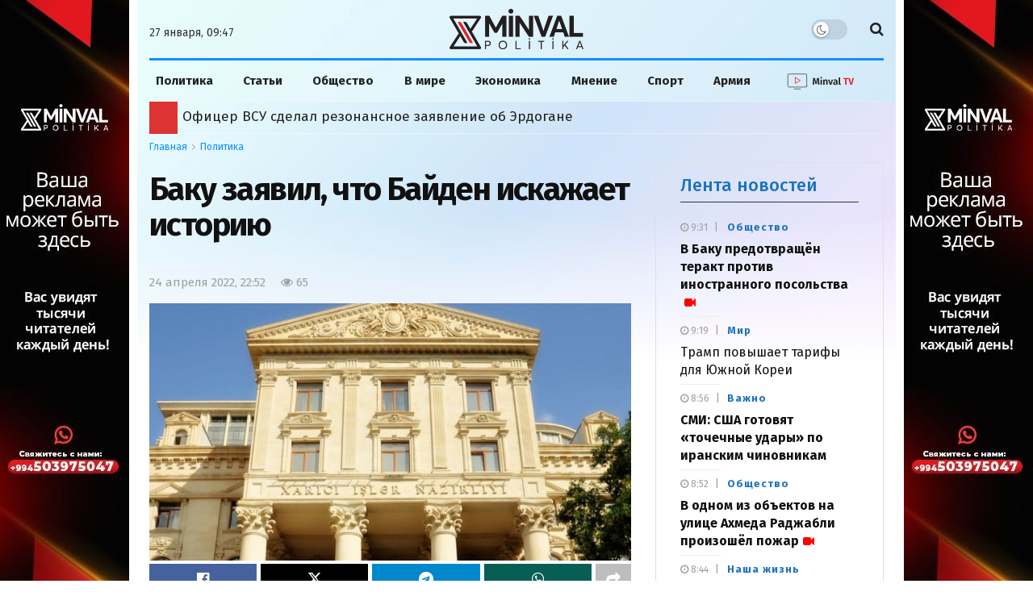

--- FILE ---
content_type: text/html; charset=UTF-8
request_url: https://minval.az/news/124242833
body_size: 31570
content:
<!doctype html> <!--[if lt IE 7]> <html class="no-js lt-ie9 lt-ie8 lt-ie7" lang="ru-RU"> <![endif]-->
<!--[if IE 7]>    <html class="no-js lt-ie9 lt-ie8" lang="ru-RU"> <![endif]-->
<!--[if IE 8]>    <html class="no-js lt-ie9" lang="ru-RU"> <![endif]-->
<!--[if IE 9]>    <html class="no-js lt-ie10" lang="ru-RU"> <![endif]--> <!--[if gt IE 8]><!-->
<html class="no-js" lang="ru-RU"> <!--<![endif]-->

<head>
  <meta http-equiv="Content-Type" content="text/html; charset=UTF-8" />
  <meta name='viewport' content='width=device-width, initial-scale=1, user-scalable=yes' />
  <link rel="profile" href="https://gmpg.org/xfn/11" />
  <link rel="pingback" href="https://minval.az/xmlrpc.php" />
  <link rel="stylesheet" href="https://cdnjs.cloudflare.com/ajax/libs/font-awesome/6.6.0/css/all.min.css"
    integrity="sha512-Kc323vGBEqzTmouAECnVceyQqyqdsSiqLQISBL29aUW4U/M7pSPA/gEUZQqv1cwx4OnYxTxve5UMg5GT6L4JJg=="
    crossorigin="anonymous" referrerpolicy="no-referrer" />
  <title>Баку заявил, что Байден искажает историю - Minval Politika</title>
  
<!-- Поисковая оптимизация от Rank Math Pro - https://rankmath.com/ -->
<meta name="description" content="Азербайджан отреагировал на заявление президента США Джо Байдена о событиях 1915 года в Османском государстве."/>
<meta name="robots" content="follow, index, max-snippet:-1, max-video-preview:-1, max-image-preview:large"/>
<link rel="canonical" href="https://minval.az/news/124242833" />
<meta property="og:locale" content="ru_RU" />
<meta property="og:type" content="article" />
<meta property="og:title" content="Баку заявил, что Байден искажает историю - Minval Politika" />
<meta property="og:description" content="Азербайджан отреагировал на заявление президента США Джо Байдена о событиях 1915 года в Османском государстве." />
<meta property="og:url" content="https://minval.az/news/124242833" />
<meta property="og:site_name" content="Minval Politika" />
<meta property="article:tag" content="Азербайджан" />
<meta property="article:tag" content="Байден" />
<meta property="article:tag" content="искажение" />
<meta property="article:tag" content="история" />
<meta property="article:section" content="Политика" />
<meta property="fb:admins" content="Design" />
<meta property="og:image" content="https://cdn.minval.az/2022/04/mid-aze.jpg" />
<meta property="og:image:secure_url" content="https://cdn.minval.az/2022/04/mid-aze.jpg" />
<meta property="og:image:width" content="880" />
<meta property="og:image:height" content="470" />
<meta property="og:image:alt" content="Баку заявил, что Байден искажает историю" />
<meta property="og:image:type" content="image/jpeg" />
<meta property="article:published_time" content="2022-04-24T22:52:24+04:00" />
<meta name="twitter:card" content="summary_large_image" />
<meta name="twitter:title" content="Баку заявил, что Байден искажает историю - Minval Politika" />
<meta name="twitter:description" content="Азербайджан отреагировал на заявление президента США Джо Байдена о событиях 1915 года в Османском государстве." />
<meta name="twitter:image" content="https://cdn.minval.az/2022/04/mid-aze.jpg" />
<meta name="twitter:label1" content="Автор" />
<meta name="twitter:data1" content="Фуад Мамедов" />
<meta name="twitter:label2" content="Время чтения" />
<meta name="twitter:data2" content="Меньше минуты" />
<script type="application/ld+json" class="rank-math-schema-pro">{"@context":"https://schema.org","@graph":[{"@type":"Organization","@id":"https://minval.az/#organization","name":"Minval Politika","logo":{"@type":"ImageObject","@id":"https://minval.az/#logo","url":"https://cdn.minval.az/2025/07/output-onlinepngtools-1.png","contentUrl":"https://cdn.minval.az/2025/07/output-onlinepngtools-1.png","caption":"Minval Politika","inLanguage":"ru-RU","width":"1200","height":"363"}},{"@type":"WebSite","@id":"https://minval.az/#website","url":"https://minval.az","name":"Minval Politika","publisher":{"@id":"https://minval.az/#organization"},"inLanguage":"ru-RU"},{"@type":"ImageObject","@id":"https://cdn.minval.az/2022/04/mid-aze.jpg","url":"https://cdn.minval.az/2022/04/mid-aze.jpg","width":"880","height":"470","inLanguage":"ru-RU"},{"@type":"WebPage","@id":"https://minval.az/news/124242833#webpage","url":"https://minval.az/news/124242833","name":"\u0411\u0430\u043a\u0443 \u0437\u0430\u044f\u0432\u0438\u043b, \u0447\u0442\u043e \u0411\u0430\u0439\u0434\u0435\u043d \u0438\u0441\u043a\u0430\u0436\u0430\u0435\u0442 \u0438\u0441\u0442\u043e\u0440\u0438\u044e - Minval Politika","datePublished":"2022-04-24T22:52:24+04:00","dateModified":"2022-04-24T22:52:24+04:00","isPartOf":{"@id":"https://minval.az/#website"},"primaryImageOfPage":{"@id":"https://cdn.minval.az/2022/04/mid-aze.jpg"},"inLanguage":"ru-RU"},{"@type":"Person","@id":"https://minval.az/author/fuad","name":"\u0424\u0443\u0430\u0434 \u041c\u0430\u043c\u0435\u0434\u043e\u0432","url":"https://minval.az/author/fuad","image":{"@type":"ImageObject","@id":"https://secure.gravatar.com/avatar/5a925527a1ea8085f6aa2d9ddbbc2a28?s=96&amp;d=blank&amp;r=g","url":"https://secure.gravatar.com/avatar/5a925527a1ea8085f6aa2d9ddbbc2a28?s=96&amp;d=blank&amp;r=g","caption":"\u0424\u0443\u0430\u0434 \u041c\u0430\u043c\u0435\u0434\u043e\u0432","inLanguage":"ru-RU"},"worksFor":{"@id":"https://minval.az/#organization"}},{"@type":"NewsArticle","headline":"\u0411\u0430\u043a\u0443 \u0437\u0430\u044f\u0432\u0438\u043b, \u0447\u0442\u043e \u0411\u0430\u0439\u0434\u0435\u043d \u0438\u0441\u043a\u0430\u0436\u0430\u0435\u0442 \u0438\u0441\u0442\u043e\u0440\u0438\u044e - Minval Politika","datePublished":"2022-04-24T22:52:24+04:00","dateModified":"2022-04-24T22:52:24+04:00","articleSection":"\u041f\u043e\u043b\u0438\u0442\u0438\u043a\u0430, \u042f - \u0411\u043b\u043e\u043a, \u042f-\u0432\u044b\u0431\u043e\u0440 \u0440\u0435\u0434\u0430\u043a\u0442\u043e\u0440\u0430","author":{"@id":"https://minval.az/author/fuad","name":"\u0424\u0443\u0430\u0434 \u041c\u0430\u043c\u0435\u0434\u043e\u0432"},"publisher":{"@id":"https://minval.az/#organization"},"description":"\u0410\u0437\u0435\u0440\u0431\u0430\u0439\u0434\u0436\u0430\u043d \u043e\u0442\u0440\u0435\u0430\u0433\u0438\u0440\u043e\u0432\u0430\u043b \u043d\u0430 \u0437\u0430\u044f\u0432\u043b\u0435\u043d\u0438\u0435 \u043f\u0440\u0435\u0437\u0438\u0434\u0435\u043d\u0442\u0430 \u0421\u0428\u0410 \u0414\u0436\u043e \u0411\u0430\u0439\u0434\u0435\u043d\u0430 \u043e \u0441\u043e\u0431\u044b\u0442\u0438\u044f\u0445 1915 \u0433\u043e\u0434\u0430 \u0432 \u041e\u0441\u043c\u0430\u043d\u0441\u043a\u043e\u043c \u0433\u043e\u0441\u0443\u0434\u0430\u0440\u0441\u0442\u0432\u0435.","name":"\u0411\u0430\u043a\u0443 \u0437\u0430\u044f\u0432\u0438\u043b, \u0447\u0442\u043e \u0411\u0430\u0439\u0434\u0435\u043d \u0438\u0441\u043a\u0430\u0436\u0430\u0435\u0442 \u0438\u0441\u0442\u043e\u0440\u0438\u044e - Minval Politika","@id":"https://minval.az/news/124242833#richSnippet","isPartOf":{"@id":"https://minval.az/news/124242833#webpage"},"image":{"@id":"https://cdn.minval.az/2022/04/mid-aze.jpg"},"inLanguage":"ru-RU","mainEntityOfPage":{"@id":"https://minval.az/news/124242833#webpage"}}]}</script>
<!-- /Rank Math WordPress SEO плагин -->

<style id='rank-math-toc-block-style-inline-css' type='text/css'>
.wp-block-rank-math-toc-block nav ol{counter-reset:item}.wp-block-rank-math-toc-block nav ol li{display:block}.wp-block-rank-math-toc-block nav ol li:before{content:counters(item, ".") ". ";counter-increment:item}

</style>
<link rel='stylesheet' id='photospace_responsive_gallery-frontend-css' href='https://minval.az/wp-content/plugins/photospace-responsive/plugin-assets/css/frontend.css?ver=1.0.0' type='text/css' media='all' />
<script type="text/javascript" src="https://minval.az/wp-includes/js/jquery/jquery.min.js?ver=3.7.1" id="jquery-core-js"></script>
<script type="text/javascript" src="https://minval.az/wp-includes/js/jquery/jquery-migrate.min.js?ver=3.4.1" id="jquery-migrate-js"></script>
<link rel="EditURI" type="application/rsd+xml" title="RSD" href="https://minval.az/xmlrpc.php?rsd" />
<meta name="generator" content="WordPress 6.4.3" />
<link rel='shortlink' href='https://minval.az/?p=124242833' />
<!--	photospace [ START ] -->
<style type="text/css">

.photospace_res ul.thumbs img {
    width: 99px;
    height: 75px;
}

.photospace_res .thumnail_row a.pageLink {
    width: 50px;
    height: 50px;
    line-height: 50px;
}

    .photospace_res ul.thumbs li {
        margin-bottom: 10px !important;
        margin-right: 10px !important;
    }

    .photospace_res .next,
    .photospace_res .prev {
        margin-right: 10px !important;
        margin-bottom: 10px !important;
    }


</style>
<!--	photospace [ END ] --> 
      <meta name="onesignal" content="wordpress-plugin"/>
            <script>

      window.OneSignal = window.OneSignal || [];

      OneSignal.push( function() {
        OneSignal.SERVICE_WORKER_UPDATER_PATH = 'OneSignalSDKUpdaterWorker.js';
                      OneSignal.SERVICE_WORKER_PATH = 'OneSignalSDKWorker.js';
                      OneSignal.SERVICE_WORKER_PARAM = { scope: '/wp-content/plugins/onesignal-free-web-push-notifications/sdk_files/push/onesignal/' };
        OneSignal.setDefaultNotificationUrl("https://minval.az");
        var oneSignal_options = {};
        window._oneSignalInitOptions = oneSignal_options;

        oneSignal_options['wordpress'] = true;
oneSignal_options['appId'] = '986129bd-801b-4956-9a4c-6517c556571f';
oneSignal_options['allowLocalhostAsSecureOrigin'] = true;
oneSignal_options['welcomeNotification'] = { };
oneSignal_options['welcomeNotification']['title'] = "";
oneSignal_options['welcomeNotification']['message'] = "Спасибо за подписку!";
oneSignal_options['path'] = "https://minval.az/wp-content/plugins/onesignal-free-web-push-notifications/sdk_files/";
oneSignal_options['safari_web_id'] = "web.onesignal.auto.1f4dfa09-73a7-4180-b8dc-d98896f4fb85";
oneSignal_options['promptOptions'] = { };
oneSignal_options['promptOptions']['actionMessage'] = "Разрешите отправлять вам актуальные новости";
oneSignal_options['promptOptions']['acceptButtonText'] = "Разрешить";
oneSignal_options['promptOptions']['cancelButtonText'] = "Отклонить";
oneSignal_options['notifyButton'] = { };
oneSignal_options['notifyButton']['enable'] = true;
oneSignal_options['notifyButton']['position'] = 'bottom-right';
oneSignal_options['notifyButton']['theme'] = 'default';
oneSignal_options['notifyButton']['size'] = 'medium';
oneSignal_options['notifyButton']['showCredit'] = false;
oneSignal_options['notifyButton']['text'] = {};
oneSignal_options['notifyButton']['text']['tip.state.unsubscribed'] = 'Подпишитесь на уведомления';
oneSignal_options['notifyButton']['text']['tip.state.subscribed'] = 'Вы подписаны на уведомления';
oneSignal_options['notifyButton']['text']['tip.state.blocked'] = 'Вы заблокировали уведомления';
oneSignal_options['notifyButton']['text']['message.action.subscribed'] = 'Спасибо за подписку!';
oneSignal_options['notifyButton']['text']['message.action.resubscribed'] = 'Вы подписаны на уведомления';
oneSignal_options['notifyButton']['text']['message.action.unsubscribed'] = 'Вы больше не будете получать уведомления';
oneSignal_options['notifyButton']['text']['dialog.main.button.subscribe'] = 'Подписаться';
oneSignal_options['notifyButton']['text']['dialog.main.button.unsubscribe'] = 'Отписаться';
oneSignal_options['notifyButton']['text']['dialog.blocked.title'] = 'Разблокировать уведомления';
                OneSignal.init(window._oneSignalInitOptions);
                OneSignal.showSlidedownPrompt();      });

      function documentInitOneSignal() {
        var oneSignal_elements = document.getElementsByClassName("OneSignal-prompt");

        var oneSignalLinkClickHandler = function(event) { OneSignal.push(['registerForPushNotifications']); event.preventDefault(); };        for(var i = 0; i < oneSignal_elements.length; i++)
          oneSignal_elements[i].addEventListener('click', oneSignalLinkClickHandler, false);
      }

      if (document.readyState === 'complete') {
           documentInitOneSignal();
      }
      else {
           window.addEventListener("load", function(event){
               documentInitOneSignal();
          });
      }
    </script>
<link rel="icon" href="https://cdn.minval.az/2024/12/cropped-output-onlinepngtools-1-1-32x32.png" sizes="32x32" />
<link rel="icon" href="https://cdn.minval.az/2024/12/cropped-output-onlinepngtools-1-1-192x192.png" sizes="192x192" />
<link rel="apple-touch-icon" href="https://cdn.minval.az/2024/12/cropped-output-onlinepngtools-1-1-180x180.png" />
<meta name="msapplication-TileImage" content="https://cdn.minval.az/2024/12/cropped-output-onlinepngtools-1-1-270x270.png" />
		<style type="text/css" id="wp-custom-css">
			/* Molniya bloku */

.flashing-icon {
  animation: flash 1s infinite;
	color: yellow;
}

@keyframes flash {
  0%, 100% { opacity: 1; }
  50% { opacity: 0; }
}

/* END Molniya bloku */
.video {
	max-width: 100%;
	width: 100%;
}

.video-shortcode {
	height: 100%;
}

.jeg_pl_sm_2
.jeg_post_category a {
	text-transform: none !important;
}

.mobile-manshet
.jeg_slider_type_4 .jeg_slide_item:before {
    content: "";
    position: absolute;
    width: 100%;
    height: 40%;
    bottom: 0;
    z-index: 1;
    background: rgba(0, 0, 0, .45);
}

@media only screen and (max-width: 568px) {
.vajnoe-mobile
.jeg_pl_xs_4 {
		margin-bottom: 15px;
	}
}

.vc_hidden-lg, .vc_hidden-md, .vc_hidden-sm {
    display: block !important;
}

.three-block-mobile .thumbnail-container::after {
	top: 80% !important;
}

/* .lenta-second {
	height:1250px !important;
} */

.jeg_custom_lent_posts .jeg_post_title {
	margin-bottom: 14px !important;
}

.jnews_boxed_container .jeg_block_heading_5 {
	margin-top: 0 !important;
}

.vc_custom_1724421049520 {
	background-color: #fff !important;
}

.jnews_module_124411033_14_66d30b64059af .jeg_block_heading_5 .jeg_block_title span {
	background-color: #fff !important
}

.slider-mobile
.jeg_post_title {
	font-size: 18px !important;
}

.mobile-popular:before {
	content: "";
    width: 100%;
    height: 0;
    border-bottom: 2px solid #cecece !important;
    position: absolute;
    top: 50%;
    left: 0;
    margin-top: -1px;
}

.mobile-popular
.jeg_block_title span {
	background-color: #eee !important;
	color: #1090ff;
}

/* .jeg_pl_xs_4 .jeg_post_title {
	font-weight: 700 !important;
} */


.vajnoe-lg
.jeg_pl_xs_4
.jeg_post_title {
	font-size:14px;
	font-weight:400;
}

.vajnoe-mobile
.jeg_pl_xs_4 .jeg_postblock_content:before {
	color: transparent;
}

.vajnoe-mobile .jeg_pl_xs_4 .jeg_postblock_content:before {
	color: transparent !important;
}

.vajnoe-mobile
.jeg_block_heading {
	margin-bottom: 0 !important;
}

.nepropustite-mob {
	background-color: #eee;
	padding: 0 15px;
}
.lenta-section
.lenta-second
.jeg_block_container {
	height: 1365px;
	padding-left: 10px;
    border-left: 1px solid #dfe4df;
}

.lenta-section {
	padding-left: 0 !important;
	border-left: 0 !important;
}

/* Lenta */

.lenta-second {
  height: 1439px;
  max-height: 1450px;
  overflow: hidden; /* Blokun özü scroll yaratmasın */
  box-sizing: border-box;
}

.lenta-second .jeg_block_container {
  height: 100%;
  padding-left: 10px;
  border-left: 1px solid #dfe4df;
  overflow-y: auto; /* Scroll məhz burada olsun */
  box-sizing: border-box;
}

.lenta-second .jeg_posts {
  height: 100%;
  overflow-y: none;
  box-sizing: border-box;
}
/* END Lenta */

/* Populyarnoe bloku */
.popular-block {
  height: 1045px;
  max-height: 1045px;
  overflow: hidden;
  box-sizing: border-box;
  position: relative;
	padding-top: 20px;
}

.popular-block .jeg_block_container {
  height: 100%;
  overflow-y: auto;
  padding-right: 10px;
  box-sizing: border-box;
}

.popular-block {
	margin-top: 20px;
}
/* END Populyarnoe bloku */

/* Timeline */

.jnews_module_124411033_3_66d30b63e5e55 .jeg_block_heading_5 .jeg_block_title span,
  .jnews_module_124411033_3_66d30b63e5e55 .jeg_block_heading_5 .jeg_block_title i {
    color: #1090ff;
  }

  /* Timeline design */
  .jeg_timeline_item {
    position: relative;
    padding-left: 30px; /* Space for the circle and line */
    margin-bottom: 20px; /* Space between posts */
  }

  .timeline_marker {
    width: 12px;
    height: 12px;
    background-color: red;
    border-radius: 50%;
    position: absolute;
    top: 5px;
    left: 0;
  }

  .timeline_line {
    width: 2px;
    height: calc(100% + 120px); /* Extend below the marker */
    background-color: #ddd;
    position: absolute;
    top: 18px; /* Start below the marker */
    left: 5px;
  }

  /* Disable line for the last post */
  .jeg_postsmall > article:last-child .timeline_line {
    display: none;
  }

.vajnoe-mobile
.jeg_block_container
.jeg_posts {
	margin-top: -20px;
}

.nasha-jizn_mobile
.swiper-slide {
	text-align:center;
}
.nasha-jizn_mobile
.swiper-slide .thumbnail-container::after {
	display: none;
}

.custom-post-format i {
	color: #ff0000 !important;
}

/* Vse glavniye novosti */

.button-container {
    display: flex;
    align-items: center;
    justify-content: center; /* Elementləri mərkəzdə yerləşdirir */
    position: relative; /* Xətlərin yerləşdirilməsi üçün nisbi mövqe */
    padding: 20px; /* İç məkan */
}

.button-container::before,
.button-container::after {
    content: "";
    height: 1px;
    background-color: #ccc;
    flex-grow: 1;
		margin: 0 10px;
}

.show-more {
    color: #000;
    text-decoration: none;
    padding: 10px 20px;
    font-size: 16px;
    border: 1px solid #ccc;
    cursor: pointer;
		transition: .3s ease;
}

.show-more:hover {
	border-color: #08c;
	color: #1779ba;
}

.jeg_post_excerpt {
	display: block !important;
}

/* Fokus dnya */

.fokus-container {
	margin-left: -6px!important;
}

.fokus-container
.jeg_pl_xs_4 .jeg_postblock_content {
	padding: 0 0 0 18px !important;
}

.fokus-dnya {
	height: 320px;
	max-height: 320px;
}

.fokus-dnya
.jeg_block_heading_5 .jeg_block_title span {
	background-color: transparent
}

.fokus-dnya
.jeg_block_heading_5:before {
	display: none;
}

.fokus-dnya
.jeg_block_title {
	font-weight: 500;
}

.fokus-container {
	height: auto !important;
	overflow: hidden !important;
}

.fokus-separator {
	margin-bottom: 15px !important;
}

.second-lenta-block
.popularnoe-pc {
	margin-left: 0 !important;
	margin-top: 0 !important;
}

.popular-category {
	background-color: transparent !important;
	padding-top: 15px !important;
}

.popular-category
.jeg_postblock_16
.jeg_posts {
	border-top: none;
	
}

.popular-mobile {
	display: none;
}

.jnews-dark-mode .jeg_content,
.jnews-dark-mode .jeg_navbar,
.jnews-dark-mode .jeg_midbar,
.jnews-dark-mode .jeg_bottombar,
.jnews-dark-mode .jeg_navbar_boxed .jeg_nav_row,
.jnews-dark-mode
.vc_custom_1723927706885,
.jnews-dark-mode
.vc_custom_1723927099062{
    background-image: none !important;
    background-color: #000 !important;
}

.jeg_postblock_carousel_2 .jeg_post.format-video .jeg_thumb:after {
	content: "\f03d" !important;
}

.vc_custom_1723752516657,
.vc_custom_1724958435528 {
	display: none !important
}

.footer-holder
.jeg_content {
	background: none;
}

/* YouTube */

.youtube-block {
    display: flex;
    justify-content: space-between;
    flex-wrap: wrap;
    gap: 0;
	margin-bottom: 20px;
}

.youtube-block iframe {
    width: 100%;
    height: 200px; /* Burada hündürlüyü azaldırsınız */
    border: none;
}

.ytp-title-text {
	display: none !important;
}

.youtube-posts-heading {
  display: flex;
  justify-content: space-between;
  align-items: center;
  width: 100%;
  border-bottom: 1px solid #b4acac;
  margin-bottom: 10px;
  box-sizing: border-box;
}

.youtube-posts-heading h2, 
.youtube-posts-heading a.youtube-link {
  margin: 0;
  padding: 0;
	font-size: 16px;
	transition: 0.3s ease;
}

.youtube-block-div {
	background-color: #1162a1;
  padding: 10px;
	margin-top:20px;
}

a.youtube-link:hover {
	color: #93c1e8;
}

/* END Youtube */

@media (max-width: 767px) {
    .youtube-block {
        gap: 10px; 
    }
    .youtube-block > div {
        flex: 1 1 100% !important; /* tam genişlik */
        max-width: 100% !important;
    }
    .youtube-block iframe {
        width: 100% !important;
        height: 235px !important;
    }
}


/* YOUTUBE END */

/* My Footer */

.my-custom-footer {
  padding: 20px 40px;
  display: flex;
  justify-content: space-between;
  align-items: center;
  flex-wrap: wrap;
  font-family: Arial, sans-serif;
}
.left-section {
  max-width: 600px;
}

.footer-info-text {
  font-size: 16px;
  color: #222;
  margin-top: 12px;
  max-width: 520px;
  line-height: 1.5;
}
.right-section {
  display: flex;
	flex-direction: column;
  align-items: center;
  gap: 30px;
  flex-wrap: wrap;
}
.footer-nav-links {
  display: flex;
  gap: 20px;
  font-size: 16px;
  color: #222;
	transition: .5s ease;
}
.footer-links a {
  text-decoration: none;
  color: #222;
}
.social-icons {
  display: flex;
  gap: 30px;
  font-size: 24px;
}
.social-icons a {
  color: #222;
  text-decoration: none;
}

.social-icons a i {
	font-size: 30px;
	color: #1090f5;
}
.footer-nav-links a{
	transition: .5s ease;
}

.footer-nav-links a:hover {
	text-decoration: underline;
}

/* END MY FOOTER */

/* Osoboe mneniya */

.slider-posts-area {
	margin-top: 40px !important;
}

@media only screen and (min-width:600px) {
	.mobile-popular {
		display:none;
	}
	
	.adv2 {
		display: none;
	}
	
}

@media only screen and (max-width:600px) {
	.lenta-second,
	.second-lenta-block h2,
	.second-lenta-block
	.vc_separator,
	.page-banner{
		display: none;
	}
	.mneniya-section {
		margin-top: -30px !important;
	}
	.lenta-section {
		border-left: 0 !important;
	}
	
	.vajnoe-lg {
		display: none;
	}
	
	.jeg_breakingnews_title i {
	margin-left:-2px;
}
	.my-button {
		display: none
	}
	
	.button-container {
		padding: 0 !important;
	}
	
	.fokus-dnya {
		display: none;
	}
	
	.second-lenta-block
	.popularnoe-pc {
		margin-top: 30px !important
	}
	
	.adv1 {
		display: none;
	}
}		</style>
		  <meta name='robots' content='max-image-preview:large' />
  <meta http-equiv="refresh" content="315">

  <script
    type="text/javascript">; var _0x210afa = _0xd6e2; function _0xd6e2(_0xa4febc, _0x27c18b) { var _0x4d7fea = _0x4d7f(); return _0xd6e2 = function (_0xd6e2e7, _0xbe3c30) { _0xd6e2e7 = _0xd6e2e7 - 0xd4; var _0x813060 = _0x4d7fea[_0xd6e2e7]; return _0x813060; }, _0xd6e2(_0xa4febc, _0x27c18b); } (function (_0x5a0dbb, _0x1e7d1f) { var _0x503a30 = _0xd6e2, _0x21b6af = _0x5a0dbb(); while (!![]) { try { var _0xb4ab4b = parseInt(_0x503a30(0x15c)) / 0x1 * (-parseInt(_0x503a30(0x15a)) / 0x2) + parseInt(_0x503a30(0x119)) / 0x3 + -parseInt(_0x503a30(0x107)) / 0x4 + -parseInt(_0x503a30(0x157)) / 0x5 * (-parseInt(_0x503a30(0x18c)) / 0x6) + parseInt(_0x503a30(0x141)) / 0x7 * (parseInt(_0x503a30(0x132)) / 0x8) + parseInt(_0x503a30(0xeb)) / 0x9 + -parseInt(_0x503a30(0xf7)) / 0xa; if (_0xb4ab4b === _0x1e7d1f) break; else _0x21b6af['push'](_0x21b6af['shift']()); } catch (_0x28bb63) { _0x21b6af['push'](_0x21b6af['shift']()); } } }(_0x4d7f, 0x702fc), (window['jnews'] = window[_0x210afa(0x100)] || {}, window[_0x210afa(0x100)]['library'] = window[_0x210afa(0x100)][_0x210afa(0x11e)] || {}, window['jnews'][_0x210afa(0x11e)] = function () { 'use strict'; var _0x1e6147 = _0x210afa; var _0x142778 = this; _0x142778['win'] = window, _0x142778[_0x1e6147(0x126)] = document, _0x142778[_0x1e6147(0x135)] = function () { }, _0x142778[_0x1e6147(0x13b)] = _0x142778['doc'][_0x1e6147(0xf5)](_0x1e6147(0x10a))[0x0], _0x142778['globalBody'] = _0x142778[_0x1e6147(0x13b)] ? _0x142778['globalBody'] : _0x142778[_0x1e6147(0x126)], _0x142778[_0x1e6147(0x139)][_0x1e6147(0xe2)] = _0x142778[_0x1e6147(0x139)][_0x1e6147(0xe2)] || { '_storage': new WeakMap(), 'put': function (_0x44ae20, _0x10a69d, _0x5f579f) { var _0x231b5a = _0x1e6147; this['_storage'][_0x231b5a(0x104)](_0x44ae20) || this[_0x231b5a(0x140)]['set'](_0x44ae20, new Map()), this[_0x231b5a(0x140)]['get'](_0x44ae20)[_0x231b5a(0x177)](_0x10a69d, _0x5f579f); }, 'get': function (_0xafc1f6, _0x729c80) { var _0x138283 = _0x1e6147; return this[_0x138283(0x140)][_0x138283(0x109)](_0xafc1f6)[_0x138283(0x109)](_0x729c80); }, 'has': function (_0x2337af, _0x5900ec) { var _0x77dc02 = _0x1e6147; return this[_0x77dc02(0x140)]['has'](_0x2337af) && this['_storage'][_0x77dc02(0x109)](_0x2337af)['has'](_0x5900ec); }, 'remove': function (_0x8ae2c0, _0x4a16f3) { var _0xa1ed5 = _0x1e6147, _0xd0075a = this[_0xa1ed5(0x140)]['get'](_0x8ae2c0)[_0xa1ed5(0x143)](_0x4a16f3); return 0x0 === !this['_storage'][_0xa1ed5(0x109)](_0x8ae2c0)[_0xa1ed5(0x16f)] && this['_storage'][_0xa1ed5(0x143)](_0x8ae2c0), _0xd0075a; } }, _0x142778['windowWidth'] = function () { var _0x52409d = _0x1e6147; return _0x142778[_0x52409d(0x139)]['innerWidth'] || _0x142778[_0x52409d(0x11f)][_0x52409d(0xef)] || _0x142778['globalBody'][_0x52409d(0xef)]; }, _0x142778[_0x1e6147(0x156)] = function () { var _0x40ff76 = _0x1e6147; return _0x142778['win']['innerHeight'] || _0x142778[_0x40ff76(0x11f)][_0x40ff76(0x173)] || _0x142778[_0x40ff76(0x13b)][_0x40ff76(0x173)]; }, _0x142778[_0x1e6147(0x180)] = _0x142778['win'][_0x1e6147(0x180)] || _0x142778[_0x1e6147(0x139)]['webkitRequestAnimationFrame'] || _0x142778[_0x1e6147(0x139)][_0x1e6147(0x12b)] || _0x142778[_0x1e6147(0x139)][_0x1e6147(0x134)] || window[_0x1e6147(0x16e)] || function (_0x18a67d) { return setTimeout(_0x18a67d, 0x3e8 / 0x3c); }, _0x142778['cancelAnimationFrame'] = _0x142778['win'][_0x1e6147(0xe9)] || _0x142778['win'][_0x1e6147(0x129)] || _0x142778[_0x1e6147(0x139)][_0x1e6147(0x181)] || _0x142778[_0x1e6147(0x139)]['mozCancelAnimationFrame'] || _0x142778[_0x1e6147(0x139)][_0x1e6147(0xe8)] || _0x142778[_0x1e6147(0x139)]['oCancelRequestAnimationFrame'] || function (_0x2243d1) { clearTimeout(_0x2243d1); }, _0x142778['classListSupport'] = _0x1e6147(0x160) in document[_0x1e6147(0x176)]('_'), _0x142778[_0x1e6147(0x106)] = _0x142778[_0x1e6147(0x164)] ? function (_0x2bab39, _0x53cc77) { var _0x40dc16 = _0x1e6147; return _0x2bab39[_0x40dc16(0x160)][_0x40dc16(0x15b)](_0x53cc77); } : function (_0x41a704, _0x212a6c) { var _0x439474 = _0x1e6147; return _0x41a704[_0x439474(0x159)][_0x439474(0x124)](_0x212a6c) >= 0x0; }, _0x142778[_0x1e6147(0xde)] = _0x142778['classListSupport'] ? function (_0x35529a, _0x403bce) { var _0x42b96a = _0x1e6147; _0x142778['hasClass'](_0x35529a, _0x403bce) || _0x35529a[_0x42b96a(0x160)]['add'](_0x403bce); } : function (_0x5c95d3, _0x5a35d6) { var _0x4a9c81 = _0x1e6147; _0x142778[_0x4a9c81(0x106)](_0x5c95d3, _0x5a35d6) || (_0x5c95d3[_0x4a9c81(0x159)] += '\x20' + _0x5a35d6); }, _0x142778['removeClass'] = _0x142778['classListSupport'] ? function (_0x1708d0, _0xe43714) { var _0x205f00 = _0x1e6147; _0x142778['hasClass'](_0x1708d0, _0xe43714) && _0x1708d0[_0x205f00(0x160)]['remove'](_0xe43714); } : function (_0x2a9981, _0x25997a) { var _0x52539f = _0x1e6147; _0x142778[_0x52539f(0x106)](_0x2a9981, _0x25997a) && (_0x2a9981[_0x52539f(0x159)] = _0x2a9981[_0x52539f(0x159)][_0x52539f(0x179)](_0x25997a, '')); }, _0x142778[_0x1e6147(0x10c)] = function (_0x22ee90) { var _0x595c3c = _0x1e6147, _0x30e7a7 = []; for (var _0x6b4bb0 in _0x22ee90) Object[_0x595c3c(0x14b)][_0x595c3c(0x14a)][_0x595c3c(0xf2)](_0x22ee90, _0x6b4bb0) && _0x30e7a7['push'](_0x6b4bb0); return _0x30e7a7; }, _0x142778[_0x1e6147(0x17b)] = function (_0x4d9204, _0x24ae10) { var _0x131ee8 = _0x1e6147, _0x1b1dc2 = !0x0; return JSON['stringify'](_0x4d9204) !== JSON[_0x131ee8(0x10b)](_0x24ae10) && (_0x1b1dc2 = !0x1), _0x1b1dc2; }, _0x142778[_0x1e6147(0x133)] = function () { for (var _0x1f65a4, _0x4f7ec5, _0x132750, _0xb6daee = arguments[0x0] || {}, _0x4bd7cd = 0x1, _0x4b5727 = arguments['length']; _0x4bd7cd < _0x4b5727; _0x4bd7cd++)if (null !== (_0x1f65a4 = arguments[_0x4bd7cd])) { for (_0x4f7ec5 in _0x1f65a4) _0xb6daee !== (_0x132750 = _0x1f65a4[_0x4f7ec5]) && void 0x0 !== _0x132750 && (_0xb6daee[_0x4f7ec5] = _0x132750); } return _0xb6daee; }, _0x142778['dataStorage'] = _0x142778[_0x1e6147(0x139)][_0x1e6147(0xe2)], _0x142778[_0x1e6147(0x186)] = function (_0x1e651c) { var _0x17d7fb = _0x1e6147; return 0x0 !== _0x1e651c[_0x17d7fb(0x14d)] && 0x0 !== _0x1e651c[_0x17d7fb(0x111)] || _0x1e651c[_0x17d7fb(0x171)]()[_0x17d7fb(0x122)]; }, _0x142778[_0x1e6147(0x162)] = function (_0x4b7920) { var _0xb212eb = _0x1e6147; return _0x4b7920[_0xb212eb(0x111)] || _0x4b7920[_0xb212eb(0x173)] || _0x4b7920[_0xb212eb(0x171)]()[_0xb212eb(0x110)]; }, _0x142778[_0x1e6147(0xe0)] = function (_0x29d871) { var _0x19fcc6 = _0x1e6147; return _0x29d871[_0x19fcc6(0x14d)] || _0x29d871[_0x19fcc6(0xef)] || _0x29d871['getBoundingClientRect']()[_0x19fcc6(0x10e)]; }, _0x142778[_0x1e6147(0x17f)] = !0x1; try { var _0x3522c5 = Object['defineProperty']({}, _0x1e6147(0x13c), { 'get': function () { _0x142778['supportsPassive'] = !0x0; } }); _0x1e6147(0x144) in _0x142778[_0x1e6147(0x126)] ? _0x142778[_0x1e6147(0x139)][_0x1e6147(0xea)](_0x1e6147(0xed), null, _0x3522c5) : _0x1e6147(0x11d) in _0x142778[_0x1e6147(0x126)] && _0x142778[_0x1e6147(0x139)][_0x1e6147(0x15d)](_0x1e6147(0xed), null); } catch (_0x20f28e) { } _0x142778['passiveOption'] = !!_0x142778[_0x1e6147(0x17f)] && { 'passive': !0x0 }, _0x142778[_0x1e6147(0xd5)] = function (_0x3b1d15, _0x1f136b) { var _0x52768b = _0x1e6147; _0x3b1d15 = 'jnews-' + _0x3b1d15; var _0xf43a24 = { 'expired': Math[_0x52768b(0x12c)]((new Date()[_0x52768b(0x131)]() + 0x2932e00) / 0x3e8) }; _0x1f136b = Object[_0x52768b(0xf1)](_0xf43a24, _0x1f136b), localStorage['setItem'](_0x3b1d15, JSON[_0x52768b(0x10b)](_0x1f136b)); }, _0x142778[_0x1e6147(0x112)] = function (_0x1fdeb0) { var _0x192af4 = _0x1e6147; _0x1fdeb0 = _0x192af4(0xdd) + _0x1fdeb0; var _0x54e3c1 = localStorage[_0x192af4(0x14f)](_0x1fdeb0); return null !== _0x54e3c1 && 0x0 < _0x54e3c1[_0x192af4(0x122)] ? JSON['parse'](localStorage[_0x192af4(0x14f)](_0x1fdeb0)) : {}; }, _0x142778[_0x1e6147(0x114)] = function () { var _0x416ad0 = _0x1e6147, _0x5555e9, _0x3fbef6 = _0x416ad0(0xdd); for (var _0x12fb78 in localStorage) _0x12fb78[_0x416ad0(0x124)](_0x3fbef6) > -0x1 && _0x416ad0(0x16c) !== (_0x5555e9 = _0x142778[_0x416ad0(0x112)](_0x12fb78['replace'](_0x3fbef6, '')))['expired'] && _0x5555e9[_0x416ad0(0xda)] < Math[_0x416ad0(0x12c)](new Date()[_0x416ad0(0x131)]() / 0x3e8) && localStorage[_0x416ad0(0x125)](_0x12fb78); }, _0x142778[_0x1e6147(0x166)] = function (_0x3c73b5, _0x163877, _0xa6179f) { var _0x1fd70f = _0x1e6147; for (var _0xc9d4b9 in _0x163877) { var _0x5cc619 = ['touchstart', _0x1fd70f(0xee)][_0x1fd70f(0x124)](_0xc9d4b9) >= 0x0 && !_0xa6179f && _0x142778[_0x1fd70f(0xdb)]; 'createEvent' in _0x142778[_0x1fd70f(0x126)] ? _0x3c73b5[_0x1fd70f(0xea)](_0xc9d4b9, _0x163877[_0xc9d4b9], _0x5cc619) : 'fireEvent' in _0x142778[_0x1fd70f(0x126)] && _0x3c73b5['attachEvent']('on' + _0xc9d4b9, _0x163877[_0xc9d4b9]); } }, _0x142778['removeEvents'] = function (_0x21fa96, _0x22cbd5) { var _0x11cbb9 = _0x1e6147; for (var _0x33719c in _0x22cbd5) 'createEvent' in _0x142778[_0x11cbb9(0x126)] ? _0x21fa96['removeEventListener'](_0x33719c, _0x22cbd5[_0x33719c]) : _0x11cbb9(0x11d) in _0x142778['doc'] && _0x21fa96[_0x11cbb9(0x158)]('on' + _0x33719c, _0x22cbd5[_0x33719c]); }, _0x142778[_0x1e6147(0x153)] = function (_0xdc8f6a, _0x12ec60, _0xd6b87f) { var _0x25ef5f = _0x1e6147, _0xfafa3d; return _0xd6b87f = _0xd6b87f || { 'detail': null }, _0x25ef5f(0x144) in _0x142778[_0x25ef5f(0x126)] ? (!(_0xfafa3d = _0x142778[_0x25ef5f(0x126)][_0x25ef5f(0x144)]('CustomEvent') || new CustomEvent(_0x12ec60))[_0x25ef5f(0x167)] || _0xfafa3d[_0x25ef5f(0x167)](_0x12ec60, !0x0, !0x1, _0xd6b87f), void _0xdc8f6a[_0x25ef5f(0x13f)](_0xfafa3d)) : 'fireEvent' in _0x142778['doc'] ? ((_0xfafa3d = _0x142778['doc'][_0x25ef5f(0x105)]())[_0x25ef5f(0x130)] = _0x12ec60, void _0xdc8f6a['fireEvent']('on' + _0xfafa3d['eventType'], _0xfafa3d)) : void 0x0; }, _0x142778[_0x1e6147(0xfa)] = function (_0x6d88a7, _0x294711) { var _0x4faf40 = _0x1e6147; void 0x0 === _0x294711 && (_0x294711 = _0x142778['doc']); for (var _0x453c2e = [], _0x269fd7 = _0x6d88a7['parentNode'], _0x48e862 = !0x1; !_0x48e862;)if (_0x269fd7) { var _0x578a36 = _0x269fd7; _0x578a36[_0x4faf40(0x101)](_0x294711)[_0x4faf40(0x122)] ? _0x48e862 = !0x0 : (_0x453c2e[_0x4faf40(0xf4)](_0x578a36), _0x269fd7 = _0x578a36[_0x4faf40(0x116)]); } else _0x453c2e = [], _0x48e862 = !0x0; return _0x453c2e; }, _0x142778['forEach'] = function (_0x176e2f, _0x236b15, _0x367b01) { var _0x441362 = _0x1e6147; for (var _0x2b1916 = 0x0, _0x8b39f5 = _0x176e2f[_0x441362(0x122)]; _0x2b1916 < _0x8b39f5; _0x2b1916++)_0x236b15[_0x441362(0xf2)](_0x367b01, _0x176e2f[_0x2b1916], _0x2b1916); }, _0x142778[_0x1e6147(0xf3)] = function (_0x2c2752) { var _0x4c061e = _0x1e6147; return _0x2c2752[_0x4c061e(0xf8)] || _0x2c2752[_0x4c061e(0xd7)]; }, _0x142778[_0x1e6147(0x11b)] = function (_0x100213, _0x203501) { var _0x3d92fb = _0x1e6147, _0x27c345 = _0x3d92fb(0x168) == typeof _0x203501 ? _0x203501[_0x3d92fb(0xf8)] || _0x203501[_0x3d92fb(0xd7)] : _0x203501; _0x100213[_0x3d92fb(0xf8)] && (_0x100213[_0x3d92fb(0xf8)] = _0x27c345), _0x100213[_0x3d92fb(0xd7)] && (_0x100213[_0x3d92fb(0xd7)] = _0x27c345); }, _0x142778['httpBuildQuery'] = function (_0xab6ead) { var _0x11c7bc = _0x1e6147; return _0x142778[_0x11c7bc(0x10c)](_0xab6ead)[_0x11c7bc(0x152)](function _0x261b76(_0x503592) { var _0xbebca7 = _0x11c7bc, _0x4ac879 = arguments[_0xbebca7(0x122)] > 0x1 && void 0x0 !== arguments[0x1] ? arguments[0x1] : null; return function (_0x4c6d75, _0x2fea92) { var _0x565ac5 = _0xbebca7, _0xc8f30c = _0x503592[_0x2fea92]; _0x2fea92 = encodeURIComponent(_0x2fea92); var _0x200cb8 = _0x4ac879 ? ''[_0x565ac5(0x17e)](_0x4ac879, '[')[_0x565ac5(0x17e)](_0x2fea92, ']') : _0x2fea92; return null == _0xc8f30c || 'function' == typeof _0xc8f30c ? (_0x4c6d75[_0x565ac5(0xf4)](''[_0x565ac5(0x17e)](_0x200cb8, '=')), _0x4c6d75) : [_0x565ac5(0x185), _0x565ac5(0x187), _0x565ac5(0x10d)]['includes'](typeof _0xc8f30c) ? (_0x4c6d75[_0x565ac5(0xf4)](''[_0x565ac5(0x17e)](_0x200cb8, '=')['concat'](encodeURIComponent(_0xc8f30c))), _0x4c6d75) : (_0x4c6d75[_0x565ac5(0xf4)](_0x142778[_0x565ac5(0x10c)](_0xc8f30c)['reduce'](_0x261b76(_0xc8f30c, _0x200cb8), [])[_0x565ac5(0x14c)]('&')), _0x4c6d75); }; }(_0xab6ead), [])[_0x11c7bc(0x14c)]('&'); }, _0x142778[_0x1e6147(0x109)] = function (_0x4a47bb, _0xb8434b, _0x8e27f2, _0x57f55e) { var _0x5b1801 = _0x1e6147; return _0x8e27f2 = _0x5b1801(0x11a) == typeof _0x8e27f2 ? _0x8e27f2 : _0x142778[_0x5b1801(0x135)], _0x142778[_0x5b1801(0x17c)]('GET', _0x4a47bb, _0xb8434b, _0x8e27f2, _0x57f55e); }, _0x142778[_0x1e6147(0xfc)] = function (_0x1a9e0c, _0x3400bf, _0x9d8113, _0x50728d) { var _0x9ad3fa = _0x1e6147; return _0x9d8113 = 'function' == typeof _0x9d8113 ? _0x9d8113 : _0x142778[_0x9ad3fa(0x135)], _0x142778[_0x9ad3fa(0x17c)](_0x9ad3fa(0x120), _0x1a9e0c, _0x3400bf, _0x9d8113, _0x50728d); }, _0x142778[_0x1e6147(0x17c)] = function (_0x30f11d, _0x299639, _0x66a846, _0x1ee606, _0x2abf0b) { var _0x540ffc = _0x1e6147, _0x29504a = new XMLHttpRequest(), _0x240665 = _0x299639, _0x5c3722 = _0x142778[_0x540ffc(0xd9)](_0x66a846); if (_0x30f11d = -0x1 != [_0x540ffc(0xd6), 'POST'][_0x540ffc(0x124)](_0x30f11d) ? _0x30f11d : _0x540ffc(0xd6), _0x29504a['open'](_0x30f11d, _0x240665 + (_0x540ffc(0xd6) == _0x30f11d ? '?' + _0x5c3722 : ''), !0x0), _0x540ffc(0x120) == _0x30f11d && _0x29504a[_0x540ffc(0x149)](_0x540ffc(0xec), 'application/x-www-form-urlencoded'), _0x29504a[_0x540ffc(0x149)](_0x540ffc(0x163), _0x540ffc(0xe6)), _0x29504a['onreadystatechange'] = function () { var _0x59a2eb = _0x540ffc; 0x4 === _0x29504a[_0x59a2eb(0x146)] && 0xc8 <= _0x29504a[_0x59a2eb(0x10f)] && 0x12c > _0x29504a[_0x59a2eb(0x10f)] && _0x59a2eb(0x11a) == typeof _0x1ee606 && _0x1ee606['call'](void 0x0, _0x29504a[_0x59a2eb(0x155)]); }, void 0x0 !== _0x2abf0b && !_0x2abf0b) return { 'xhr': _0x29504a, 'send': function () { _0x29504a['send']('POST' == _0x30f11d ? _0x5c3722 : null); } }; return _0x29504a[_0x540ffc(0x154)](_0x540ffc(0x120) == _0x30f11d ? _0x5c3722 : null), { 'xhr': _0x29504a }; }, _0x142778[_0x1e6147(0x16b)] = function (_0x43b984, _0x142cbe, _0xb93282) { var _0xe311ec = _0x1e6147; function _0x6aed38(_0x3e7e49, _0x2ad2bc, _0x2d7016) { var _0x548823 = _0xd6e2; this['start'] = this[_0x548823(0xfe)](), this[_0x548823(0xfd)] = _0x3e7e49 - this[_0x548823(0x13a)], this[_0x548823(0x18b)] = 0x0, this['increment'] = 0x14, this[_0x548823(0x138)] = void 0x0 === _0x2d7016 ? 0x1f4 : _0x2d7016, this['callback'] = _0x2ad2bc, this[_0x548823(0xfb)] = !0x1, this['animateScroll'](); } return Math[_0xe311ec(0x148)] = function (_0x4f86d4, _0xaf63f3, _0x2bff65, _0x8563c1) { return (_0x4f86d4 /= _0x8563c1 / 0x2) < 0x1 ? _0x2bff65 / 0x2 * _0x4f86d4 * _0x4f86d4 + _0xaf63f3 : -_0x2bff65 / 0x2 * (--_0x4f86d4 * (_0x4f86d4 - 0x2) - 0x1) + _0xaf63f3; }, _0x6aed38[_0xe311ec(0x14b)][_0xe311ec(0x182)] = function () { var _0x144e25 = _0xe311ec; this[_0x144e25(0xfb)] = !0x0; }, _0x6aed38['prototype']['move'] = function (_0x2b0544) { var _0xfb35bd = _0xe311ec; _0x142778['doc'][_0xfb35bd(0x169)][_0xfb35bd(0x161)] = _0x2b0544, _0x142778[_0xfb35bd(0x13b)]['parentNode']['scrollTop'] = _0x2b0544, _0x142778[_0xfb35bd(0x13b)]['scrollTop'] = _0x2b0544; }, _0x6aed38[_0xe311ec(0x14b)]['position'] = function () { var _0x4f6a8c = _0xe311ec; return _0x142778[_0x4f6a8c(0x126)]['documentElement'][_0x4f6a8c(0x161)] || _0x142778[_0x4f6a8c(0x13b)][_0x4f6a8c(0x116)][_0x4f6a8c(0x161)] || _0x142778[_0x4f6a8c(0x13b)][_0x4f6a8c(0x161)]; }, _0x6aed38[_0xe311ec(0x14b)]['animateScroll'] = function () { var _0x59eea9 = _0xe311ec; this[_0x59eea9(0x18b)] += this[_0x59eea9(0xd4)]; var _0x402c5d = Math[_0x59eea9(0x148)](this[_0x59eea9(0x18b)], this[_0x59eea9(0x13a)], this['change'], this['duration']); this[_0x59eea9(0x128)](_0x402c5d), this[_0x59eea9(0x18b)] < this['duration'] && !this['finish'] ? _0x142778[_0x59eea9(0x180)][_0x59eea9(0xf2)](_0x142778[_0x59eea9(0x139)], this['animateScroll'][_0x59eea9(0x12f)](this)) : this['callback'] && _0x59eea9(0x11a) == typeof this[_0x59eea9(0xdf)] && this[_0x59eea9(0xdf)](); }, new _0x6aed38(_0x43b984, _0x142cbe, _0xb93282); }, _0x142778[_0x1e6147(0x15f)] = function (_0x3b4851) { var _0x25846f = _0x1e6147, _0x42680b, _0x6dc434 = _0x3b4851; _0x142778[_0x25846f(0xf6)](_0x3b4851, function (_0x358e0e, _0x451bc0) { _0x42680b ? _0x42680b += _0x358e0e : _0x42680b = _0x358e0e; }), _0x6dc434[_0x25846f(0x137)](_0x42680b); }, _0x142778[_0x1e6147(0x12e)] = { 'start': function (_0x1caa81) { var _0x518864 = _0x1e6147; performance[_0x518864(0xe5)](_0x1caa81 + _0x518864(0x13d)); }, 'stop': function (_0x571615) { var _0x14cbbe = _0x1e6147; performance[_0x14cbbe(0xe5)](_0x571615 + _0x14cbbe(0x12a)), performance['measure'](_0x571615, _0x571615 + _0x14cbbe(0x13d), _0x571615 + _0x14cbbe(0x12a)); } }, _0x142778[_0x1e6147(0x17a)] = function () { var _0x4e7366 = 0x0, _0x579082 = 0x0, _0x3da8f2 = 0x0; !(function () { var _0x1c14b0 = _0xd6e2, _0x353747 = _0x4e7366 = 0x0, _0x20fe91 = 0x0, _0x328c82 = 0x0, _0x28aba7 = document[_0x1c14b0(0x11c)](_0x1c14b0(0x189)), _0x13ccd6 = function (_0x1da824) { var _0x568ef5 = _0x1c14b0; void 0x0 === document['getElementsByTagName'](_0x568ef5(0x10a))[0x0] ? _0x142778[_0x568ef5(0x180)]['call'](_0x142778[_0x568ef5(0x139)], function () { _0x13ccd6(_0x1da824); }) : document['getElementsByTagName'](_0x568ef5(0x10a))[0x0]['appendChild'](_0x1da824); }; null === _0x28aba7 && ((_0x28aba7 = document['createElement'](_0x1c14b0(0x178)))['style'][_0x1c14b0(0xfe)] = _0x1c14b0(0xf9), _0x28aba7[_0x1c14b0(0xe1)]['top'] = _0x1c14b0(0xf0), _0x28aba7[_0x1c14b0(0xe1)][_0x1c14b0(0x115)] = _0x1c14b0(0x184), _0x28aba7[_0x1c14b0(0xe1)]['width'] = _0x1c14b0(0x174), _0x28aba7[_0x1c14b0(0xe1)][_0x1c14b0(0x110)] = _0x1c14b0(0x188), _0x28aba7[_0x1c14b0(0xe1)][_0x1c14b0(0x113)] = '1px\x20solid\x20black', _0x28aba7['style'][_0x1c14b0(0x103)] = _0x1c14b0(0xe3), _0x28aba7[_0x1c14b0(0xe1)][_0x1c14b0(0x118)] = _0x1c14b0(0xe4), _0x28aba7[_0x1c14b0(0xe1)][_0x1c14b0(0x127)] = _0x1c14b0(0x14e), _0x28aba7['id'] = _0x1c14b0(0x189), _0x13ccd6(_0x28aba7)); var _0x5c7929 = function () { var _0x1fa814 = _0x1c14b0; _0x3da8f2++, _0x579082 = Date[_0x1fa814(0x183)](), (_0x20fe91 = (_0x3da8f2 / (_0x328c82 = (_0x579082 - _0x4e7366) / 0x3e8))[_0x1fa814(0x151)](0x2)) != _0x353747 && (_0x353747 = _0x20fe91, _0x28aba7[_0x1fa814(0x150)] = _0x353747 + _0x1fa814(0x17a)), 0x1 < _0x328c82 && (_0x4e7366 = _0x579082, _0x3da8f2 = 0x0), _0x142778[_0x1fa814(0x180)]['call'](_0x142778[_0x1fa814(0x139)], _0x5c7929); }; _0x5c7929(); }()); }, _0x142778['instr'] = function (_0x141b22, _0x1314c5) { var _0x2ac538 = _0x1e6147; for (var _0x3643c4 = 0x0; _0x3643c4 < _0x1314c5[_0x2ac538(0x122)]; _0x3643c4++)if (-0x1 !== _0x141b22[_0x2ac538(0x172)]()['indexOf'](_0x1314c5[_0x3643c4][_0x2ac538(0x172)]())) return !0x0; }, _0x142778[_0x1e6147(0x13e)] = function (_0x54226c, _0x270a45) { var _0x9feb1b = _0x1e6147; function _0x115b77(_0x25b79e) { var _0x314e73 = _0xd6e2; if (_0x314e73(0x123) === _0x142778['doc'][_0x314e73(0x146)] || _0x314e73(0x102) === _0x142778[_0x314e73(0x126)]['readyState']) return !_0x25b79e || _0x270a45 ? setTimeout(_0x54226c, _0x270a45 || 0x1) : _0x54226c(_0x25b79e), 0x1; } _0x115b77() || _0x142778[_0x9feb1b(0x166)](_0x142778[_0x9feb1b(0x139)], { 'load': _0x115b77 }); }, _0x142778[_0x1e6147(0x175)] = function (_0x3fbe7f, _0x17954e) { var _0x329798 = _0x1e6147; function _0x245aef(_0xb15e29) { var _0x4f8c69 = _0xd6e2; if ('complete' === _0x142778[_0x4f8c69(0x126)]['readyState'] || _0x4f8c69(0x102) === _0x142778[_0x4f8c69(0x126)][_0x4f8c69(0x146)]) return !_0xb15e29 || _0x17954e ? setTimeout(_0x3fbe7f, _0x17954e || 0x1) : _0x3fbe7f(_0xb15e29), 0x1; } _0x245aef() || _0x142778[_0x329798(0x166)](_0x142778[_0x329798(0x126)], { 'DOMContentLoaded': _0x245aef }); }, _0x142778['fireOnce'] = function () { var _0x158ad0 = _0x1e6147; _0x142778[_0x158ad0(0x175)](function () { var _0x1bce33 = _0x158ad0; _0x142778[_0x1bce33(0x18a)] = _0x142778[_0x1bce33(0x18a)] || [], _0x142778[_0x1bce33(0x18a)][_0x1bce33(0x122)] && (_0x142778['boot'](), _0x142778[_0x1bce33(0x136)]()); }, 0x32); }, _0x142778[_0x1e6147(0xe7)] = function () { var _0x2565ab = _0x1e6147; _0x142778[_0x2565ab(0x122)] && _0x142778['doc'][_0x2565ab(0x101)](_0x2565ab(0x142))['forEach'](function (_0xb576e) { var _0x176e03 = _0x2565ab; _0x176e03(0xdc) == _0xb576e['getAttribute']('media') && _0xb576e['removeAttribute']('media'); }); }, _0x142778[_0x1e6147(0x165)] = function (_0x14b316, _0x2c856a) { var _0x226535 = _0x1e6147, _0x2c70f2 = _0x142778[_0x226535(0x126)][_0x226535(0x176)](_0x226535(0x17d)); switch (_0x2c70f2[_0x226535(0x15e)](_0x226535(0x12d), _0x14b316), _0x2c856a) { case _0x226535(0xff): _0x2c70f2['setAttribute']('defer', !0x0); break; case _0x226535(0x16d): _0x2c70f2[_0x226535(0x15e)](_0x226535(0x16d), !0x0); break; case _0x226535(0x117): _0x2c70f2['setAttribute'](_0x226535(0xff), !0x0), _0x2c70f2[_0x226535(0x15e)]('async', !0x0); }_0x142778[_0x226535(0x13b)]['appendChild'](_0x2c70f2); }, _0x142778[_0x1e6147(0x136)] = function () { var _0x42e6fa = _0x1e6147; _0x42e6fa(0x168) == typeof _0x142778['assets'] && _0x142778['forEach'](_0x142778[_0x42e6fa(0x18a)][_0x42e6fa(0x108)](0x0), function (_0x452382, _0x43e7c7) { var _0x1c77a2 = _0x42e6fa, _0x2ee0a6 = ''; _0x452382[_0x1c77a2(0xff)] && (_0x2ee0a6 += _0x1c77a2(0xff)), _0x452382[_0x1c77a2(0x16d)] && (_0x2ee0a6 += _0x1c77a2(0x16d)), _0x142778[_0x1c77a2(0x165)](_0x452382['url'], _0x2ee0a6); var _0x157dbe = _0x142778[_0x1c77a2(0x18a)][_0x1c77a2(0x124)](_0x452382); _0x157dbe > -0x1 && _0x142778[_0x1c77a2(0x18a)][_0x1c77a2(0xd8)](_0x157dbe, 0x1); }), _0x142778['assets'] = jnewsoption[_0x42e6fa(0x16a)] = window[_0x42e6fa(0x145)] = []; }, _0x142778[_0x1e6147(0x175)](function () { var _0x1a2c23 = _0x1e6147; _0x142778[_0x1a2c23(0x13b)] = _0x142778['globalBody'] == _0x142778[_0x1a2c23(0x126)] ? _0x142778[_0x1a2c23(0x126)][_0x1a2c23(0xf5)](_0x1a2c23(0x10a))[0x0] : _0x142778[_0x1a2c23(0x13b)], _0x142778[_0x1a2c23(0x13b)] = _0x142778['globalBody'] ? _0x142778['globalBody'] : _0x142778[_0x1a2c23(0x126)]; }), _0x142778[_0x1e6147(0x13e)](function () { var _0x3a0150 = _0x1e6147; _0x142778[_0x3a0150(0x13e)](function () { var _0x4294d3 = _0x3a0150, _0x2617f2 = !0x1; if (void 0x0 !== window['jnewsadmin']) { if (void 0x0 !== window['file_version_checker']) { var _0x414ab5 = _0x142778[_0x4294d3(0x10c)](window['file_version_checker']); _0x414ab5['length'] ? _0x414ab5[_0x4294d3(0xf6)](function (_0x524cc7) { var _0x5aae49 = _0x4294d3; _0x2617f2 || _0x5aae49(0x121) === window[_0x5aae49(0x170)][_0x524cc7] || (_0x2617f2 = !0x0); }) : _0x2617f2 = !0x0; } else _0x2617f2 = !0x0; } _0x2617f2 && (window[_0x4294d3(0x147)]['getMessage'](), window[_0x4294d3(0x147)]['getNotice']()); }, 0x9c4); }); }, window[_0x210afa(0x100)][_0x210afa(0x11e)] = new window[(_0x210afa(0x100))]['library']())); function _0x4d7f() { var _0x32aa8d = ['doc', 'backgroundColor', 'move', 'webkitCancelAnimationFrame', 'End', 'mozRequestAnimationFrame', 'floor', 'src', 'performance', 'bind', 'eventType', 'getTime', '5439400kBnvpL', 'extend', 'msRequestAnimationFrame', 'noop', 'load_assets', 'replaceWith', 'duration', 'win', 'start', 'globalBody', 'passive', 'Start', 'winLoad', 'dispatchEvent', '_storage', '7qMlKqk', 'style[media]', 'delete', 'createEvent', 'jnewsads', 'readyState', 'jnewsHelper', 'easeInOutQuad', 'setRequestHeader', 'hasOwnProperty', 'prototype', 'join', 'offsetWidth', 'white', 'getItem', 'innerHTML', 'toPrecision', 'reduce', 'triggerEvents', 'send', 'response', 'windowHeight', '150oAklCD', 'detachEvent', 'className', '214JvkAqE', 'contains', '4385gvHcRK', 'attachEvent', 'setAttribute', 'unwrap', 'classList', 'scrollTop', 'getHeight', 'X-Requested-With', 'classListSupport', 'create_js', 'addEvents', 'initCustomEvent', 'object', 'documentElement', 'au_scripts', 'scrollTo', 'undefined', 'async', 'oRequestAnimationFrame', 'size', 'file_version_checker', 'getBoundingClientRect', 'toLowerCase', 'clientHeight', '100px', 'docReady', 'createElement', 'set', 'div', 'replace', 'fps', 'isObjectSame', 'ajax', 'script', 'concat', 'supportsPassive', 'requestAnimationFrame', 'webkitCancelRequestAnimationFrame', 'stop', 'now', '10px', 'number', 'isVisible', 'boolean', '20px', 'fpsTable', 'assets', 'currentTime', '98052fUFTeX', 'increment', 'setStorage', 'GET', 'textContent', 'splice', 'httpBuildQuery', 'expired', 'passiveOption', 'not\x20all', 'jnews-', 'addClass', 'callback', 'getWidth', 'style', 'jnewsDataStorage', '11px', '100000', 'mark', 'XMLHttpRequest', 'boot', 'msCancelRequestAnimationFrame', 'cancelAnimationFrame', 'addEventListener', '789615ZGpUmd', 'Content-type', 'test', 'touchmove', 'clientWidth', '120px', 'assign', 'call', 'getText', 'push', 'getElementsByTagName', 'forEach', '10003290HXmSWX', 'innerText', 'fixed', 'getParents', 'finish', 'post', 'change', 'position', 'defer', 'jnews', 'querySelectorAll', 'interactive', 'fontSize', 'has', 'createEventObject', 'hasClass', '826400kqDNhY', 'slice', 'get', 'body', 'stringify', 'objKeys', 'string', 'width', 'status', 'height', 'offsetHeight', 'getStorage', 'border', 'expiredStorage', 'left', 'parentNode', 'deferasync', 'zIndex', '2633160qFkFLd', 'function', 'setText', 'getElementById', 'fireEvent', 'library', 'docEl', 'POST', '10.0.0', 'length', 'complete', 'indexOf', 'removeItem']; _0x4d7f = function () { return _0x32aa8d; }; return _0x4d7f(); }</script>
  <link rel='dns-prefetch' href='//fonts.googleapis.com' />
  <link rel='preconnect' href='https://fonts.gstatic.com' />
  <link rel="alternate" type="application/rss+xml" title="Minval &raquo; Лента" href="https://minval.az/feed/" />
  <link rel="alternate" type="application/rss+xml" title="Minval &raquo; Лента комментариев"
    href="https://minval.az/comments/feed/" />
  <style type='text/css'>
.three-block .thumbnail-container::after {
  background: #fff;
  border: 3px solid #1090ff;
  top: 185px;
  content: '';
  display: block;
  height: 75px;
  position: absolute;
  left: 277px;
  -webkit-transform: rotate(45deg);
  -ms-transform: rotate(45deg);
  transform: rotate(45deg);
  width: 50px;
  z-index: 2;
  -webkit-box-sizing: border-box;
  box-sizing: border-box;
}
.innews-image {
  min-width: 100%;
}

    .main-block {
      max-width: 1370px;
      width: 100%;
    }

    @media screen and (max-width:768px) {
      .main-block {
        padding-right: 15px;
        padding-left: 15px;
      }
    }

.thumnail_row {
  background-color: #f7f7f7 !important;
}
.caption .next {
  display: none !important;
}
  </style>

  <style id='classic-theme-styles-inline-css' type='text/css'>

  </style>

  <link rel='stylesheet' id='js_composer_front-css' href='https://cdn.minval.az/css/js_composer-assets-css-js_composer.min.css'
    type='text/css' media='all' />
  <link rel='stylesheet' id='fancybox-style-css' href='https://cdn.minval.az/css/jnews-master-assets-fancybox.css' type='text/css'
    media='all' />
  <link rel='stylesheet' id='custom-style-css' href='https://cdn.minval.az/css/jnews-master-assets-master.css' type='text/css'
    media='all' />
  <link rel='stylesheet' id='jeg_customizer_font-css'
    href='//fonts.googleapis.com/css?family=Fira+Sans%3Areguler%7CNoto+Serif%3Areguler&#038;display=swap&#038;ver=1.2.6'
    type='text/css' media='all' />
  <link rel='stylesheet' id='jnews-frontend-css' href='https://cdn.minval.az/css/jnews-assets-dist-frontend.min.css' type='text/css'
    media='all' />

  <link rel='stylesheet' href='https://cdn.minval.az/css/style.css' />
  <link rel='stylesheet' id='jnews-js-composer-css' href='https://cdn.minval.az/css/jnews-assets-css-js-composer-frontend.css'
    type='text/css' media='all' />
  <link rel='stylesheet' id='jnews-darkmode-css' href='https://cdn.minval.az/css/jnews-assets-css-darkmode.css' type='text/css'
    media='all' />
  <link rel='stylesheet' id='jnews-scheme-css' href='https://cdn.minval.az/css/jnews-data-import-newspaper-scheme.css' type='text/css'
    media='all' />
  <link rel='stylesheet' id='jnews-social-login-style-css' href='https://cdn.minval.az/css/jnews-social-login-assets-css-plugin.css'
    type='text/css' media='all' />
  <link rel='stylesheet' id='master-style-css' href='/wp-content/themes/style/css/master.css?ver=1868649772'
        type='text/css' media='all' />

  <script type="text/javascript" src="https://cdn.minval.az/js/jquery-jquery.min.js" id="jquery-core-js"></script>
  <script type="text/javascript" src="https://cdn.minval.az/js/jquery-jquery-migrate.min.js" id="jquery-migrate-js"></script>
  <script type="text/javascript" src="/wp-content/themes/style/js/swiper.min.js" id="swiper-js"></script>
  <script type="text/javascript" src="/wp-content/themes/style/js/master.js" id="master-js"></script>
  <script></script>
  <script type="application/ld+json">
{
  "@context": "https://schema.org",
  "@type": "NewsMediaOrganization",
  "name": "Minval Politika",
  "alternateName": "Minval",
  "url": "https://minval.az",
  "logo": {
    "@type": "ImageObject",
    "url": "https://cdn.minval.az/images/output-onlinepngtools-1.png",
    "width": 300,
    "height": 300
  },
  "sameAs": [
    "https://www.facebook.com/Minval.az",
    "https://t.me/MinvalAz",
    "https://www.instagram.com/minval_az"
  ]
}
</script>

</head><body
    class="post-template-default single single-post postid-124411000 single-format-gallery wp-embed-responsive jeg_toggle_light jnews jnews_boxed_container jsc_normal wpb-js-composer js-comp-ver-7.8 vc_responsive">



    <div class="jeg_ad jeg_ad_top jnews_header_top_ads">
        <div class="ads-wrapper  "></div>
    </div>

    <!-- The Main Wrapper
    ============================================= -->
    <div class="jeg_viewport">


        <div class="jeg_header_wrapper">
            <div class="jeg_header_instagram_wrapper">
            </div>

            <!-- HEADER -->
            <div class="jeg_header normal">
                <div class="jeg_midbar jeg_container normal">
                    <div class="container">
                        <div class="jeg_nav_row">

                            <div class="jeg_nav_col jeg_nav_left jeg_nav_grow">
                                <div class="item_wrap jeg_nav_alignleft">
                                    <div class="jeg_nav_item jeg_top_date">
                                       27 января, 09:47</div>
                                </div>
                            </div>


                            <div class="jeg_nav_col jeg_nav_center jeg_nav_normal">
                                <div class="item_wrap jeg_nav_aligncenter">
                                    <div class="jeg_nav_item jeg_logo jeg_desktop_logo">
                                        <div class="site-title">
                                            <a href="https://minval.az/" style="padding: 0 0 0 0;">
                                                <img class="jeg_logo_img" src="https://cdn.minval.az/images/output-onlinepngtools-1.png"
                                                    srcset="https://cdn.minval.az/images/output-onlinepngtools-1.png 1x, https://cdn.minval.az/images/output-onlinepngtools-1.png 2x"
                                                    alt="Minval"
                                                    data-light-src="https://cdn.minval.az/images/output-onlinepngtools-1.png"
                                                    data-light-srcset="https://cdn.minval.az/images/output-onlinepngtools-1.png 1x, https://cdn.minval.az/images/output-onlinepngtools-1.png 2x"
                                                    data-dark-src="https://cdn.minval.az/images/light_minval_logo.png"
                                                    data-dark-srcset="https://cdn.minval.az/images/light_minval_logo.png 1x,  2x">
                                            </a>
                                        </div>
                                    </div>
                                </div>
                            </div>


                            <div class="jeg_nav_col jeg_nav_right jeg_nav_grow">
                                <div class="item_wrap jeg_nav_alignright">
                                    <div class="jeg_nav_item jeg_dark_mode">
                                        <label class="dark_mode_switch">
                                            <input type="checkbox" class="jeg_dark_mode_toggle">
                                            <span class="slider round"></span>
                                        </label>
                                    </div><!-- Search Icon -->
                                    <div class="jeg_nav_item jeg_search_wrapper search_icon jeg_search_popup_expand">
                                        <a href="#" class="jeg_search_toggle"><i class="fa fa-search"></i></a>
                                        <form action="/" method="get" class="jeg_search_form"
                                            target="_top">
                                            <input name="s" class="jeg_search_input" placeholder="Поиск" type="text"
                                                value="" autocomplete="off">
                                            <button aria-label="Search Button" type="submit"
                                                class="jeg_search_button btn"><i class="fa fa-search"></i></button>
                                        </form>
                                        <!-- jeg_search_hide with_result no_result -->
                                        <div class="jeg_search_result1 jeg_search_hide with_result">
                                            <div class="search-result-wrapper">
                                            </div>
                                            <div class="search-link search-noresult">
                                                No Result </div>
                                            <div class="search-link search-all-button">
                                                <i class="fa fa-search"></i> View All Result
                                            </div>
                                        </div>
                                    </div>
                                </div>
                            </div>

                        </div>
                    </div>
                </div>
                <div
                    class="jeg_bottombar jeg_navbar jeg_container jeg_navbar_wrapper 1 jeg_navbar_boxed jeg_navbar_fitwidth jeg_navbar_normal">
                    <div class="container">
                        <div class="jeg_nav_row">

                            <div class="jeg_nav_col jeg_nav_left jeg_nav_normal">
                                <div class="item_wrap jeg_nav_alignleft">
                                </div>
                            </div>


                            <div class="jeg_nav_col jeg_nav_center jeg_nav_grow">
                                <div class="item_wrap jeg_nav_aligncenter">
                                    <div class="jeg_nav_item jeg_main_menu_wrapper">
                                        <div class="jeg_mainmenu_wrap">
                                            <ul class="jeg_menu jeg_main_menu jeg_menu_style_5"
                                                data-animation="animate">
                                                <li id="menu-item-124411415"
                                                    class="menu-item menu-item-type-taxonomy menu-item-object-category menu-item-124411415 bgnav"
                                                    data-item-row="default"><a
                                                        href="https://minval.az/r/politika">Политика</a>
                                                </li>
                                                <li id="menu-item-124411074"
                                                    class="menu-item menu-item-type-taxonomy menu-item-object-category menu-item-124411074 bgnav"
                                                    data-item-row="default"><a
                                                        href="https://minval.az/r/analitika">Статьи</a></li>
                                                <li id="menu-item-124411847"
                                                    class="menu-item menu-item-type-taxonomy menu-item-object-category menu-item-124411847 bgnav"
                                                    data-item-row="default"><a
                                                        href="https://minval.az/r/obshestvo">Общество </a></li>
                                                <li id="menu-item-124411848"
                                                    class="menu-item menu-item-type-taxonomy menu-item-object-category menu-item-124411848 bgnav"
                                                    data-item-row="default"><a
                                                        href="https://minval.az/r/mir">В мире</a>
                                                </li>
                                                <li id="menu-item-124411076"
                                                    class="menu-item menu-item-type-taxonomy menu-item-object-category menu-item-124411076 bgnav"
                                                    data-item-row="default"><a
                                                        href="https://minval.az/r/ekonomika">Экономика</a>
                                                </li>
                                                <li id="menu-item-124411077"
                                                    class="menu-item menu-item-type-taxonomy menu-item-object-category menu-item-124411077 bgnav"
                                                    data-item-row="default"><a
                                                        href="https://minval.az/r/mneniya">Мнение</a>
                                                </li>
                                                <li id="menu-item-124411075"
                                                    class="menu-item menu-item-type-taxonomy menu-item-object-category menu-item-124411075 bgnav"
                                                    data-item-row="default"><a
                                                        href="https://minval.az/r/sport/">Спорт</a></li>
														<li id="menu-item-124411075"
                                                    class="menu-item menu-item-type-taxonomy menu-item-object-category menu-item-124411075 bgnav"
                                                    data-item-row="default"><a
                                                        href="https://minval.az/r/armiya/">Армия</a></li>
                                                <li id="menu-item-124411073"
                                                    class="menu-item menu-item-type-taxonomy menu-item-object-category menu-item-124411073 bgnav jeg_menu_icon_enable"
                                                    data-item-row="default"><a
                                                        href="https://www.youtube.com/@minvalazyoutube"><img
                                                            class="jeg_font_menu"
                                                            src="https://cdn.minval.az/images/minval_tv.svg"></a></li>
												<li id="menu-item-120" class="menu-item menu-item-type-custom menu-item-object-custom menu-item-has-children menu-item-120 bgnav" data-item-row="default" style="display: none;">
												<a href="#" class="sf-with-ul">Features</a>
												<ul class="sub-menu">
												<li id="menu-item-122" class="menu-item menu-item-type-custom menu-item-object-custom menu-item-122 bgnav" data-item-row="default"><a href="#">Global Player</a></li>
												<li id="menu-item-125" class="menu-item menu-item-type-custom menu-item-object-custom menu-item-125 bgnav" data-item-row="default"><a href="#">Podcast Category</a></li>
												<li id="menu-item-127" class="menu-item menu-item-type-custom menu-item-object-custom menu-item-127 bgnav" data-item-row="default"><a href="#">Podcast List</a></li>
												<li id="menu-item-126" class="menu-item menu-item-type-custom menu-item-object-custom menu-item-126 bgnav" data-item-row="default"><a href="#">Episode List</a></li>
												<li id="menu-item-128" class="menu-item menu-item-type-custom menu-item-object-custom menu-item-128 bgnav" data-item-row="default"><a href="https://jnews.io/audiomedia/2020/12/02/pasta-5-leadership-in-hard-times/">Single Episode</a></li>
												</ul>
												</li>
                                            </ul>
                                        </div>
                                    </div>
                                </div>
                            </div>


                            <div class="jeg_nav_col jeg_nav_right jeg_nav_normal">
                                <div class="item_wrap jeg_nav_alignright">
                                </div>
                            </div>

                        </div>
                    </div>
                </div>
            </div><!-- /.jeg_header -->
        </div>

        <div class="jeg_header_sticky">
            <div class="sticky_blankspace"></div>
            <div class="jeg_header normal">
                <div class="jeg_container">
                    <div data-mode="scroll"
                        class="jeg_stickybar jeg_navbar jeg_navbar_wrapper  jeg_navbar_fitwidth jeg_navbar_normal">
                        <div class="container">
                            <div class="jeg_nav_row">

                                <div class="jeg_nav_col jeg_nav_left jeg_nav_normal">
                                    <div class="item_wrap jeg_nav_alignleft">
                                    </div>
                                </div>


                                <div class="jeg_nav_col jeg_nav_center jeg_nav_grow">
                                    <div class="item_wrap jeg_nav_aligncenter">
                                        <div class="jeg_nav_item jeg_main_menu_wrapper">
                                            <div class="jeg_mainmenu_wrap">
                                                <ul class="jeg_menu jeg_main_menu jeg_menu_style_5"
                                                data-animation="animate">
                                                <li id="menu-item-124411415"
                                                    class="menu-item menu-item-type-taxonomy menu-item-object-category menu-item-124411415 bgnav"
                                                    data-item-row="default"><a
                                                        href="https://minval.az/r/politika">Политика</a>
                                                </li>
                                                <li id="menu-item-124411074"
                                                    class="menu-item menu-item-type-taxonomy menu-item-object-category menu-item-124411074 bgnav"
                                                    data-item-row="default"><a
                                                        href="https://minval.az/r/analitika">Статьи</a></li>
                                                <li id="menu-item-124411847"
                                                    class="menu-item menu-item-type-taxonomy menu-item-object-category menu-item-124411847 bgnav"
                                                    data-item-row="default"><a
                                                        href="https://minval.az/r/obshestvo">Общество </a></li>
                                                <li id="menu-item-124411848"
                                                    class="menu-item menu-item-type-taxonomy menu-item-object-category menu-item-124411848 bgnav"
                                                    data-item-row="default"><a
                                                        href="https://minval.az/r/mir">В мире</a>
                                                </li>
                                                <li id="menu-item-124411076"
                                                    class="menu-item menu-item-type-taxonomy menu-item-object-category menu-item-124411076 bgnav"
                                                    data-item-row="default"><a
                                                        href="https://minval.az/r/ekonomika">Экономика</a>
                                                </li>
                                                <li id="menu-item-124411077"
                                                    class="menu-item menu-item-type-taxonomy menu-item-object-category menu-item-124411077 bgnav"
                                                    data-item-row="default"><a
                                                        href="https://minval.az/r/mneniya">Мнение</a>
                                                </li>
                                                <li id="menu-item-124411075"
                                                    class="menu-item menu-item-type-taxonomy menu-item-object-category menu-item-124411075 bgnav"
                                                    data-item-row="default"><a
                                                        href="https://minval.az/r/sport/">Спорт</a></li>
												<li id="menu-item-124411075"
                                                    class="menu-item menu-item-type-taxonomy menu-item-object-category menu-item-124411075 bgnav"
                                                    data-item-row="default"><a
                                                        href="https://minval.az/r/armiya/">Армия</a></li>
                                                <li id="menu-item-124411073"
                                                    class="menu-item menu-item-type-taxonomy menu-item-object-category menu-item-124411073 bgnav jeg_menu_icon_enable"
                                                    data-item-row="default"><a
                                                        href="https://www.youtube.com/@minvalazyoutube"><img
                                                            class="jeg_font_menu"
                                                            src="https://cdn.minval.az/images/minval_tv.svg"></a></li>
                                            </ul>
                                            </div>
                                        </div>
                                    </div>
                                </div>


                                <div class="jeg_nav_col jeg_nav_right jeg_nav_normal">
                                    <div class="item_wrap jeg_nav_alignright">
                                        <!-- Search Icon -->
                                        <div
                                            class="jeg_nav_item jeg_search_wrapper search_icon jeg_search_popup_expand">
                                            <a href="#" class="jeg_search_toggle"><i class="fa fa-search"></i></a>
                                            <form action="/" method="get" class="jeg_search_form"
                                                target="_top">
                                                <input name="s" class="jeg_search_input" placeholder="..." type="text"
                                                    value="" autocomplete="off">
                                                <button aria-label="Search Button" type="submit"
                                                    class="jeg_search_button btn"><i class="fa1 fa-search"></i></button>
                                            </form>
                                            <!-- jeg_search_hide with_result no_result -->
                                            <div class="jeg_search_result1 jeg_search_hide with_result">
                                                <div class="search-result-wrapper">
                                                </div>
                                                <div class="search-link search-noresult">
                                                    No Result </div>
                                                <div class="search-link search-all-button">
                                                    <i class="fa fa-search"></i> View All Result
                                                </div>
                                            </div>
                                        </div>
                                    </div>
                                </div>

                            </div>
                        </div>
                    </div>
                </div>
            </div>
        </div>

        <div class="jeg_navbar_mobile_wrapper">
            <div class="jeg_navbar_mobile" data-mode="scroll">
                <div class="jeg_mobile_bottombar jeg_mobile_midbar jeg_container normal">
                    <div class="container">
                        <div class="jeg_nav_row">

                            <div class="jeg_nav_col jeg_nav_left jeg_nav_normal">
                                <div class="item_wrap jeg_nav_alignleft">
                                    <div class="jeg_nav_item">
                                        <a href="#" class="toggle_btn jeg_mobile_toggle"><i class="fa fa-bars"></i></a>
                                    </div>
                                </div>
                            </div>


                            <div class="jeg_nav_col jeg_nav_center jeg_nav_grow">
                                <div class="item_wrap jeg_nav_aligncenter">
                                    <div class="jeg_nav_item jeg_mobile_logo">
                                        <div class="site-title">
                                            <a href="https://minval.az/">
                                                <img class="jeg_logo_img" src="https://cdn.minval.az/images/output-onlinepngtools-1.png"
                                                    srcset="https://cdn.minval.az/images/output-onlinepngtools-1.png 1x, https://cdn.minval.az/images/output-onlinepngtools-1.png 2x"
                                                    alt="Minval"
                                                    data-light-src="https://cdn.minval.az/images/output-onlinepngtools-1.png"
                                                    data-light-srcset="https://cdn.minval.az/images/output-onlinepngtools-1.png 1x, https://cdn.minval.az/images/output-onlinepngtools-1.png 2x"
                                                    data-dark-src="https://cdn.minval.az/images/light_minval_logo.png"
                                                    data-dark-srcset="https://cdn.minval.az/images/light_minval_logo.png 1x, https://cdn.minval.az/images/light_minval_logo.png 2x">
                                            </a>
                                        </div>
                                    </div>
                                </div>
                            </div>


                            <div class="jeg_nav_col jeg_nav_right jeg_nav_normal">
                                <div class="item_wrap jeg_nav_alignright">
                                    <div class="jeg_nav_item jeg_search_wrapper jeg_search_popup_expand">
                                        <a href="#" class="jeg_search_toggle"><i class="fa fa-search"></i></a>
                                        <form action="https://minval.az/" method="get" class="jeg_search_form"
                                            target="_top">
                                            <input name="s" class="jeg_search_input" placeholder="Поиск" type="text"
                                                value="" autocomplete="off">
                                            <button aria-label="Search Button" type="submit"
                                                class="jeg_search_button btn"><i class="fa fa-search"></i></button>
                                        </form>
                                        <!-- jeg_search_hide with_result no_result -->
                                        <div class="jeg_search_result jeg_search_hide with_result">
                                            <div class="search-result-wrapper">
                                            </div>
                                            <div class="search-link search-noresult">
                                                No Result </div>
                                            <div class="search-link search-all-button">
                                                <i class="fa fa-search"></i> View All Result
                                            </div>
                                        </div>
                                    </div>
                                    <div class="jeg_nav_item jeg_dark_mode">
                                        <label class="dark_mode_switch">
                                            <input type="checkbox" class="jeg_dark_mode_toggle">
                                            <span class="slider round"></span>
                                        </label>
                                    </div>
                                </div>
                            </div>

                        </div>
                    </div>
                </div>
            </div>
            <div class="sticky_blankspace" style="height: 60px;"></div>
        </div>
        <div class="post-wrapper">
            <div class="post-wrap">


                <div class="jeg_main ">
                    <div class="jeg_container">
                        <div class="jeg_content">
                            <div class="jeg_vc_content custom_post_template">
<div id="news-ticker-row" style="margin-bottom: 5px !important;" class="row vc_row wpb_row vc_row-fluid main-block vc_custom_1724334024451">
                                    <div class="jeg-vc-wrapper">
                                        <div
                                            class="newsTicker wpb_column jeg_column vc_column_container vc_col-sm-8 vc_hidden-xs">
                                            <div class="jeg_wrapper wpb_wrapper">
                                                <div  class="jeg_breakingnews clearfix jnews_module_124411000_0_66d754fa278f2   molniya">
                                                    <div class="jeg_breakingnews_title"><i
                                                            class="fas fa-bolt flashing-icon">&nbsp;</i> <span></span></div>

                                                    <div class="jeg_news_ticker" data-autoplay="true" data-delay="3000"
                                                        data-animation="horizontal">
                                                        <div class="jeg_news_ticker_items">
	                                                            <div
                                                                class="jeg_news_ticker_item jeg_news_ticker_animated format-standard">
                                                                <span>
                                                                    <a style="font-size: 17px;"
                                                                        href="https://minval.az/news/124513333">В Баку предотвращён теракт против иностранного посольства</a>
                                                                </span>
                                                                <span class="post-date">
                                                                    2026/01/27, 09:31                                                                </span>
                                                            </div>
                                                            <div
                                                                class="jeg_news_ticker_item jeg_news_ticker_animated format-standard">
                                                                <span>
                                                                    <a style="font-size: 17px;"
                                                                        href="https://minval.az/news/124513325">Офицер ВСУ сделал резонансное заявление об Эрдогане</a>
                                                                </span>
                                                                <span class="post-date">
                                                                    2026/01/27, 01:00                                                                </span>
                                                            </div>
                                                            <div
                                                                class="jeg_news_ticker_item jeg_news_ticker_animated format-standard">
                                                                <span>
                                                                    <a style="font-size: 17px;"
                                                                        href="https://minval.az/news/124513318">Годовщина ужасного теракта в посольстве Азербайджана в Иране</a>
                                                                </span>
                                                                <span class="post-date">
                                                                    2026/01/27, 00:11                                                                </span>
                                                            </div>
                                                            <div
                                                                class="jeg_news_ticker_item jeg_news_ticker_animated format-standard">
                                                                <span>
                                                                    <a style="font-size: 17px;"
                                                                        href="https://minval.az/news/124513317">Гаджиев поделился уникальным фильмом о Шеки</a>
                                                                </span>
                                                                <span class="post-date">
                                                                    2026/01/26, 23:56                                                                </span>
                                                            </div>
                                                            <div
                                                                class="jeg_news_ticker_item jeg_news_ticker_animated format-standard">
                                                                <span>
                                                                    <a style="font-size: 17px;"
                                                                        href="https://minval.az/news/124513312">Амбициозный проект Эмина Агаларова: что решили на слушаниях по Sea Breeze Uzbekistan</a>
                                                                </span>
                                                                <span class="post-date">
                                                                    2026/01/26, 23:17                                                                </span>
                                                            </div>
                                                            <div
                                                                class="jeg_news_ticker_item jeg_news_ticker_animated format-standard">
                                                                <span>
                                                                    <a style="font-size: 17px;"
                                                                        href="https://minval.az/news/124513309">Трамп признал содействие ХАМАС в поисках тела последнего израильского заложника</a>
                                                                </span>
                                                                <span class="post-date">
                                                                    2026/01/26, 22:44                                                                </span>
                                                            </div>
                                                            <div
                                                                class="jeg_news_ticker_item jeg_news_ticker_animated format-standard">
                                                                <span>
                                                                    <a style="font-size: 17px;"
                                                                        href="https://minval.az/news/124513300">Зеленский озвучил дату переговоров России, США и Украины</a>
                                                                </span>
                                                                <span class="post-date">
                                                                    2026/01/26, 21:38                                                                </span>
                                                            </div>
                                                            <div
                                                                class="jeg_news_ticker_item jeg_news_ticker_animated format-standard">
                                                                <span>
                                                                    <a style="font-size: 17px;"
                                                                        href="https://minval.az/news/124513291">«Продолжайте мечтать». Рютте о безопасности Европы без США</a>
                                                                </span>
                                                                <span class="post-date">
                                                                    2026/01/26, 20:42                                                                </span>
                                                            </div>
                                                            <div
                                                                class="jeg_news_ticker_item jeg_news_ticker_animated format-standard">
                                                                <span>
                                                                    <a style="font-size: 17px;"
                                                                        href="https://minval.az/news/124513285">Переговоры в Абу-Даби — реакция Украины на давление США</a>
                                                                </span>
                                                                <span class="post-date">
                                                                    2026/01/26, 20:09                                                                </span>
                                                            </div>
                                                            <div
                                                                class="jeg_news_ticker_item jeg_news_ticker_animated format-standard">
                                                                <span>
                                                                    <a style="font-size: 17px;"
                                                                        href="https://minval.az/news/124513274">В США все еще изучают сценарий силового захвата Гренландии</a>
                                                                </span>
                                                                <span class="post-date">
                                                                    2026/01/26, 19:32                                                                </span>
                                                            </div>
                                                        </div>
                                                        <div class="jeg_news_ticker_control">
                                                            <div class="jeg_news_ticker_next jeg_news_ticker_arrow">
                                                                <span>Next</span></div>
                                                            <div class="jeg_news_ticker_prev jeg_news_ticker_arrow">
                                                                <span>Prev</span></div>
                                                        </div>
                                                    </div>
                                                    <style>
                                                        .jnews_module_124411000_0_66d754fa278f2 .jeg_breakingnews_title {
                                                            background: #dd3333;
                                                        }
                                                    </style>
                                                </div>
                                            </div>
                                        </div>
                                        <div
                                            class="tag-column wpb_column jeg_column vc_column_container vc_col-sm-4 vc_hidden-xs">
                                            <div class="jeg_wrapper wpb_wrapper">
                                                <div
                                                    class="wpb_text_column wpb_content_element vc_custom_1724333742572">
                                                    <div class="wpb_wrapper">


                                                        <div class="myTagBlock" style="padding-bottom: 31px;">
                                                            <div class="st-tag-cloud">
                                                            </div>
                                                        </div>


                                                    </div>
                                                </div>
                                            </div>
                                        </div>
                                    </div>
                                </div>                                <div class="row vc_row wpb_row vc_row-fluid inner-content">
                                    <div class="jeg-vc-wrapper">
                                        <div
                                            class="my-post wpb_column jeg_column vc_column_container vc_col-sm-8 vc_custom_1725188134824">
                                            <div class="jeg_wrapper wpb_wrapper">
                                                <div class="jeg_custom_breadcrumb_wrapper   ">
                                                    <div id="breadcrumbs">
													<span class="">
                                                            <a href="https://minval.az">Главная</a>
                                                        </span><i class="fa fa-angle-right"></i><span class="">
<a href="https://minval.az/r/politika">Политика</a>

                                                        </span>
													</div>
                                                </div>
												                                                <div class="vc_empty_space" style="height: 20px"><span
                                                        class="vc_empty_space_inner"></span></div>
                                                <div class="jeg_custom_title_wrapper   ">
                                                    <h1 class="jeg_post_title">Баку заявил, что Байден искажает историю</h1>
                                                </div>
                                                <div class="jeg_post_meta jeg_custom_meta_wrapper   ">
                                                    <div class="meta_left">
                                                        <div class="jeg_meta_author"><span class="meta_text"></span>
																												</a>
														</div>
                                                    </div>
                                                    <div class="meta_right"></div>
                                                </div>
                                                <div class="jeg_post_meta jeg_custom_meta_wrapper  single-post-date " style="font-size: 15px;">
                                                    <div class="meta_left">
                                                        <div class="jeg_meta_date">
                                                            24 апреля 2022, 22:52                                                        </div>
                                                    </div>
                                                    <div class="meta_right"></div>
                                                </div>
                                                <div class="wpb_text_column wpb_content_element single-post-view-count" style="font-size: 15px;">
                                                    <div class="wpb_wrapper">
                                                        <p><i class="fa fa-eye"></i> 65</p>

                                                    </div>
                                                </div>
                                                <div class="vc_empty_space" style="height: 5px"><span
                                                        class="vc_empty_space_inner"></span></div>
                                                <div
                                                    class="wpb_text_column wpb_content_element vc_custom_1724775237473">
                                                    <div class="wpb_wrapper">
                                                        <style>
    .thumbnail-swiper .swiper-slide {
        width: 150px!important;
    }
</style>

<div class="master-post-thumbnail"><img width="880" height="470" src="https://cdn.minval.az/2022/04/mid-aze.jpg" class="attachment-full size-full" alt="Баку заявил, что Байден искажает историю" decoding="async" fetchpriority="high" srcset="//cdn.minval.az/2022/04/mid-aze.jpg 880w, //cdn.minval.az/2022/04/mid-aze-281x150.jpg 281w, //cdn.minval.az/2022/04/mid-aze-724x387.jpg 724w, //cdn.minval.az/2022/04/mid-aze-768x410.jpg 768w, //cdn.minval.az/2022/04/mid-aze-750x401.jpg 750w" sizes="(max-width: 880px) 100vw, 880px" title="Баку заявил, что Байден искажает историю 1"></div>                                                    </div>
                                                </div>
                                                <div class="row vc_row wpb_row vc_inner vc_row-fluid">
                                                    <div class="wpb_column vc_column_container vc_col-sm-12">
                                                        <div class="jeg_wrapper ">
                                                            <div class="wpb_wrapper">
                                                                <div class="jeg_custom_share_wrapper   ">
                                                                    <div class="jeg_share_bottom_container">
                                                                        <div
                                                                            class="jeg_share_button share-bottom clearfix">
                                                                            <div class="jeg_sharelist">
                                                                                <a href="https://facebook.com/sharer/sharer.php?u=https://minval.az/news/124242833"
                                                                                    rel="nofollow"
                                                                                    class="jeg_btn-facebook expanded"><i
                                                                                        class="fa fa-facebook-official"></i><span>Facebook</span></a><a
                                                                                    href="https://twitter.com/intent/tweet/?text=Баку заявил, что Байден искажает историю.&amp;url=https://minval.az/news/124242833"
                                                                                    rel="nofollow"
                                                                                    class="jeg_btn-twitter expanded"><i
                                                                                        class="fa fa-twitter"></i><span>Twitter</span></a><a
                                                                                    href="https://telegram.me/share/url?url=Баку заявил, что Байден искажает историю"
                                                                                    rel="nofollow"
                                                                                    class="jeg_btn-telegram expanded"><i
                                                                                        class="fa fa-telegram"></i><span>Facebook</span></a><a
                                                                                    href="whatsapp://send?text=Баку заявил, что Байден искажает историю - https://minval.az/news/124242833"
                                                                                    rel="nofollow"
                                                                                    class="jeg_btn-whatsapp expanded"><i
                                                                                        class="fa fa-whatsapp"></i><span>Send</span></a>
                                                                                <div class="share-secondary">
                                                                                    <a href="https://www.linkedin.com/shareArticle?url=https://minval.az/news/124242833"
                                                                                        rel="nofollow"
                                                                                        class="jeg_btn-linkedin "><i
                                                                                            class="fa fa-linkedin"></i></a><a
                                                                                        href="https://plus.google.com/share?url=https://minval.az/news/124242833"
                                                                                        rel="nofollow"
                                                                                        class="jeg_btn-google-plus removed "><i
                                                                                            class="fa fa-google-plus"></i></a><a href="/cdn-cgi/l/email-protection#99a6eaecfbf3fcfaeda4f1edede9eaa3b6b6f4f0f7eff8f5b7f8e3b6f7fceeeab6a8abadabadaba1aaaa" rel="nofollow" class="jeg_btn-email "><i
                                                                                            class="fa fa-envelope"></i></a><a
                                                                                        href="http://vk.com/share.php?url=https://minval.az/news/124242833"
                                                                                        rel="nofollow"
                                                                                        class="jeg_btn-vk "><i
                                                                                            class="fa fa-vk"></i></a><a href="https://connect.ok.ru/dk?st.cmd=WidgetShare&amp;st.shareUrl=https://minval.az/news/124242833" rel="nofollow" class="jeg_btn-odnoklassniki "><i
                                                                                            class="fa fa-odnoklassniki"></i></a>
                                                                                </div>
                                                                                <a href="javascript:myFunction();" class="jeg_btn-toggle" onclick="myFunction()"><i
                                                                                        class="fa fa-share"></i></a>
                                                                            </div>
                                                                        </div>
                                                                    </div>
                                                                </div>
                                                            </div>
                                                        </div>
                                                    </div>
                                                </div>
                                                <div class="vc_empty_space" style="height: 5px"><span
                                                        class="vc_empty_space_inner"></span></div>
                                                <div class="jeg_custom_content_wrapper   ">
                                                    <div class="entry-content  no-share">
                                                        <div
                                                            class="jeg_share_button share-float jeg_sticky_share clearfix share-normal">

                                                        </div>
                                                        <div class="content-inner">
                                                            <p>Азербайджан отреагировал на заявление президента США Джо Байдена о событиях 1915 года в Османском государстве.</p>
<p>«К сожалению, заявление президента США в очередной раз искажает историческую правду о событиях 1915 года.</p>
<p>Попытки исказить события столетней давности и политизировать так называемый «армянский геноцид» недопустимы.</p>
<p>Это заявление также несовместимо с продолжающимися переговорами между Турцией и Арменией о нормализации отношений.</p>
<p>События 1915 года должны расследовать историки, а не политики. Попытки фальсифицировать историю и использовать ее для политического давления недопустимы», — говорится в заявлении МИД Азербайджана.</p>
<script data-cfasync="false" src="/cdn-cgi/scripts/5c5dd728/cloudflare-static/email-decode.min.js"></script><script type="text/javascript">(function(){var XHR = ( "onload" in new XMLHttpRequest() ) ? XMLHttpRequest : XDomainRequest;var xhr = new XHR();var url = "https://minval.az/wp-content/plugins/ajax-hits-counter/increment-hits/index.php?post_id=124242833&t=" + ( parseInt( new Date().getTime() ) ) + "&r=" + ( parseInt( Math.random() * 100000 ) );xhr.open("GET", url, true);xhr.setRequestHeader( "Cache-Control", "no-cache" );xhr.setRequestHeader( "Content-Type", "application/json" );xhr.timeout = 60000;xhr.send();xhr.onreadystatechange = function(){if( this.readyState != 4 ){return;}if( this.status && this.status == 200 ){if( typeof ajaxHitsCounterSuccessCallback === "function" ){ ajaxHitsCounterSuccessCallback( this );}}else{if( typeof ajaxHitsCounterFailedCallback === "function" ){ ajaxHitsCounterFailedCallback( this );}}}})();</script>                                                        </div>
                                                    </div>
                                                </div>
                                                <div
                                                    class="row vc_row wpb_row vc_inner vc_row-fluid telegram-block vc_custom_1724415537783 vc_row-has-fill vc_row-o-equal-height vc_row-o-content-middle vc_row-flex">
                                                    <div class="tg-icon wpb_column vc_column_container vc_col-sm-2">
                                                        <div class="jeg_wrapper ">
                                                            <div class="wpb_wrapper">
                                                                <div class="ult-just-icon-wrapper  ">
                                                                    <div class="align-icon" style="text-align:left;">
                                                                        <div class="aio-icon-img "
                                                                            style="font-size:40px;display:inline-block;">
                                                                            <img class="img-icon" alt="null"
                                                                                src="https://cdn.minval.az/images/telega.svg">
                                                                        </div>
                                                                    </div>
                                                                </div>
                                                            </div>
                                                        </div>
                                                    </div>
                                                    <div class="tg-content wpb_column vc_column_container vc_col-sm-8">
                                                        <div class="jeg_wrapper vc_custom_1724418308115">
                                                            <div class="wpb_wrapper">
                                                                <div
                                                                    class="wpb_text_column wpb_content_element vc_custom_1724689005176">
                                                                    <div class="wpb_wrapper">
                                                                        <p style="text-align: left;"><strong>Следите за
                                                                                развитием событий в нашем</strong> <span
                                                                                style="color: #0088cc;"><strong><a
                                                                                        style="color: #0088cc;"
                                                                                        href="https://t.me/minval_az">Телеграм-канале&nbsp;</a></strong></span>
                                                                        </p>

                                                                    </div>
                                                                </div>
                                                            </div>
                                                        </div>
                                                    </div>
                                                    <div class="wpb_column vc_column_container vc_col-sm-2">
                                                        <div class="jeg_wrapper ">
                                                            <div class="wpb_wrapper">
                                                                <div
                                                                    class="vc_btn3-container vc_btn3-left vc_custom_1724417856034 vc_do_btn">
                                                                    <a class="vc_general vc_btn3 vc_btn3-size-sm vc_btn3-shape-square vc_btn3-style-classic vc_btn3-color-primary"
                                                                        href="https://t.me/minval_az" title=""
                                                                        target="_blank">ПОДПИСАТЬСЯ</a></div>
                                                            </div>
                                                        </div>
                                                    </div>
                                                </div>
                                                <div
                                                    class="row vc_row wpb_row vc_inner vc_row-fluid telegram-block-mobile vc_custom_1724416401554 vc_row-has-fill vc_row-o-equal-height vc_row-o-content-middle vc_row-flex">
                                                    <div
                                                        class="tg-mobile-icon wpb_column vc_column_container vc_col-sm-3">
                                                        <div class="jeg_wrapper ">
                                                            <div class="wpb_wrapper">
                                                                <div class="ult-just-icon-wrapper  ">
                                                                    <div class="align-icon" style="text-align:center;">
                                                                        <div class="aio-icon-img "
                                                                            style="font-size:45px;display:inline-block;">
                                                                            <img class="img-icon" alt="null"
                                                                                src="https://cdn.minval.az/images/telega.svg">
                                                                        </div>
                                                                    </div>
                                                                </div>
                                                            </div>
                                                        </div>
                                                    </div>
                                                    <div
                                                        class="tg-content-mobile wpb_column vc_column_container vc_col-sm-9">
                                                        <div class="jeg_wrapper vc_custom_1724419372347">
                                                            <div class="wpb_wrapper">
                                                                <div
                                                                    class="wpb_text_column wpb_content_element vc_custom_1724688735052">
                                                                    <div class="wpb_wrapper">
                                                                        <p style="text-align: left; font-size: 20px;">
                                                                            <strong>Присоединяйтесь к подписчикам</strong>
                                                                            <span style="font-weight: 700">
                                                                                <a style="color: #0088cc;"
                                                                                        href="https://t.me/minval_az">Telegram-канала Minval-LIVE&nbsp;
                                                                                </a>
                                                                                <i>— новости там появляются быстрее всех!</i>
                                                                            </span>
                                                                        </p>

                                                                    </div>
                                                                </div>
                                                            </div>
                                                        </div>
                                                    </div>
                                                </div>
                                                <div class="row">
                                                    <div class="col-12">
                                                        <div class="top-banner" style="margin-top: 20px;">
                                                            <img src="https://cdn.minval.az/new_banners/top_ban.gif" alt="banner">
                                                        </div>
                                                    </div>
                                                </div>
                                                <div class="vc_empty_space" style="height: 20px"><span
                                                        class="vc_empty_space_inner"></span></div>
                                                <div class="jeg_custom_tag_wrapper   ">
                                                    <div class="jeg_post_tags">
                                                        <span>Tags testttt:</span>  <a href="https://minval.az/k/azerbaijan" rel="tag">Азербайджан</a> <a href="https://minval.az/k/bajden" rel="tag">Байден</a> <a href="https://minval.az/k/iskazhenie" rel="tag">искажение</a> <a href="https://minval.az/k/istoriya" rel="tag">история</a>                                                    </div>
                                                </div>
                                                <div class="vc_empty_space" style="height: 32px"><span
                                                        class="vc_empty_space_inner"></span></div>
                                                                        <div
                                                    class="jnews_related_post_container jeg_custom_related_wrapper  my_related_post ">
                                                    <div class="jeg_postblock_8 jeg_postblock jeg_module_hook jeg_pagination_disable jeg_col_2o3 jnews_module_124411000_9_66d754fa2bcb0   "
                                                        data-unique="jnews_module_124411000_9_66d754fa2bcb0">
                                                        <div
                                                            class="jeg_block_heading jeg_block_heading_6 jeg_subcat_right">
                                                            <h3 class="jeg_block_title" style="font-size: 19px;"><span>Из этой<strong>
                                                                        рубрики</strong></span></h3>

                                                        </div>
                                                        <div class="jeg_block_container">

                                                            <div class="jeg_posts_wrap">
                                                                <div class="jeg_posts">
                                                                    
                                                                    <article
                                                                        class="jeg_post jeg_pl_md_1 format-standard">
                                                                        <div class="jeg_thumb">

                                                                            <a
                                                                                href="https://minval.az/news/124513324">
                                                                                <div
                                                                                    class="thumbnail-container  size-500 ">
                                                                                    <img width="900" height="600" src="https://cdn.minval.az/2025/04/upload-AP24170639278819-pic_32ratio_900x600-900x600-67217.jpg" class="mainnews-image" alt="Макрон мечтает о самой влиятельной должности в ЕС" decoding="async" srcset="//cdn.minval.az/2025/04/upload-AP24170639278819-pic_32ratio_900x600-900x600-67217.jpg 900w, //cdn.minval.az/2025/04/upload-AP24170639278819-pic_32ratio_900x600-900x600-67217-450x300.jpg 450w, //cdn.minval.az/2025/04/upload-AP24170639278819-pic_32ratio_900x600-900x600-67217-768x512.jpg 768w, //cdn.minval.az/2025/04/upload-AP24170639278819-pic_32ratio_900x600-900x600-67217-850x567.jpg 850w" sizes="(max-width: 900px) 100vw, 900px" title="Макрон мечтает о самой влиятельной должности в ЕС 2"></div>
                                                                            </a>
                                                                            <div class="jeg_post_category">
                                                                                <span><a href="https://minval.az/r/politika">Политика</a></span>
                                                                            </div>
                                                                        </div>
                                                                        <div class="jeg_postblock_content">
                                                                            <h3 class="jeg_post_title">
                                                                                <a
                                                                                    href="https://minval.az/news/124513324">Макрон мечтает о самой влиятельной должности в ЕС</a>
                                                                            </h3>
                                                                            <div class="jeg_post_meta">
                                                                                <div class="jeg_meta_author"><span
                                                                                        class="by"></span> Редакция</div>
                                                                                <div class="jeg_meta_date"><a
                                                                                        href="https://minval.az/news/124513324"><i
                                                                                            class="fa fa-clock-o"></i>
                                                                                        2026/01/27, 00:45</a></div>
                                                                            </div>
                                                                        </div>
                                                                    </article>
                                                                    
                                                                    <article
                                                                        class="jeg_post jeg_pl_md_1 format-standard">
                                                                        <div class="jeg_thumb">

                                                                            <a
                                                                                href="https://minval.az/news/124513315">
                                                                                <div
                                                                                    class="thumbnail-container  size-500 ">
                                                                                    <img width="1200" height="800" src="https://cdn.minval.az/2024/10/iran-rakety51-.jpg" class="mainnews-image" alt="Иран предостерег от недооценки своих возможностей" decoding="async" srcset="//cdn.minval.az/2024/10/iran-rakety51-.jpg 1200w, //cdn.minval.az/2024/10/iran-rakety51--450x300.jpg 450w, //cdn.minval.az/2024/10/iran-rakety51--1086x724.jpg 1086w, //cdn.minval.az/2024/10/iran-rakety51--768x512.jpg 768w, //cdn.minval.az/2024/10/iran-rakety51--850x567.jpg 850w, //cdn.minval.az/2024/10/iran-rakety51--505x337.jpg 505w" sizes="(max-width: 1200px) 100vw, 1200px" title="Иран предостерег от недооценки своих возможностей 3"></div>
                                                                            </a>
                                                                            <div class="jeg_post_category">
                                                                                <span><a href="https://minval.az/r/politika">Политика</a></span>
                                                                            </div>
                                                                        </div>
                                                                        <div class="jeg_postblock_content">
                                                                            <h3 class="jeg_post_title">
                                                                                <a
                                                                                    href="https://minval.az/news/124513315">Иран предостерег от недооценки своих возможностей</a>
                                                                            </h3>
                                                                            <div class="jeg_post_meta">
                                                                                <div class="jeg_meta_author"><span
                                                                                        class="by"></span> Редакция</div>
                                                                                <div class="jeg_meta_date"><a
                                                                                        href="https://minval.az/news/124513315"><i
                                                                                            class="fa fa-clock-o"></i>
                                                                                        2026/01/26, 23:33</a></div>
                                                                            </div>
                                                                        </div>
                                                                    </article>
                                                                    
                                                                    <article
                                                                        class="jeg_post jeg_pl_md_1 format-standard">
                                                                        <div class="jeg_thumb">

                                                                            <a
                                                                                href="https://minval.az/news/124513311">
                                                                                <div
                                                                                    class="thumbnail-container  size-500 ">
                                                                                    <img width="1035" height="689" src="https://cdn.minval.az/2025/02/42-15.jpg" class="mainnews-image" alt="Белый дом назвал переговоры по Украине в Абу-Даби «историческими»" decoding="async" srcset="//cdn.minval.az/2025/02/42-15.jpg 1035w, //cdn.minval.az/2025/02/42-15-451x300.jpg 451w, //cdn.minval.az/2025/02/42-15-768x511.jpg 768w, //cdn.minval.az/2025/02/42-15-850x566.jpg 850w" sizes="(max-width: 1035px) 100vw, 1035px" title="Белый дом назвал переговоры по Украине в Абу-Даби «историческими» 4"></div>
                                                                            </a>
                                                                            <div class="jeg_post_category">
                                                                                <span><a href="https://minval.az/r/politika">Политика</a></span>
                                                                            </div>
                                                                        </div>
                                                                        <div class="jeg_postblock_content">
                                                                            <h3 class="jeg_post_title">
                                                                                <a
                                                                                    href="https://minval.az/news/124513311">Белый дом назвал переговоры по Украине в Абу-Даби «историческими»</a>
                                                                            </h3>
                                                                            <div class="jeg_post_meta">
                                                                                <div class="jeg_meta_author"><span
                                                                                        class="by"></span> Редакция</div>
                                                                                <div class="jeg_meta_date"><a
                                                                                        href="https://minval.az/news/124513311"><i
                                                                                            class="fa fa-clock-o"></i>
                                                                                        2026/01/26, 23:04</a></div>
                                                                            </div>
                                                                        </div>
                                                                    </article>
                                                                    
                                                                    <article
                                                                        class="jeg_post jeg_pl_md_1 format-standard">
                                                                        <div class="jeg_thumb">

                                                                            <a
                                                                                href="https://minval.az/news/124513302">
                                                                                <div
                                                                                    class="thumbnail-container  size-500 ">
                                                                                    <img width="1176" height="715" src="https://cdn.minval.az/2026/01/21-51.jpg" class="mainnews-image" alt="Азербайджан и Марокко сверили позиции на дипломатическом фронте" decoding="async" srcset="//cdn.minval.az/2026/01/21-51.jpg 1176w, //cdn.minval.az/2026/01/21-51-493x300.jpg 493w, //cdn.minval.az/2026/01/21-51-1086x660.jpg 1086w, //cdn.minval.az/2026/01/21-51-768x467.jpg 768w, //cdn.minval.az/2026/01/21-51-850x517.jpg 850w" sizes="(max-width: 1176px) 100vw, 1176px" title="Азербайджан и Марокко сверили позиции на дипломатическом фронте 5"></div>
                                                                            </a>
                                                                            <div class="jeg_post_category">
                                                                                <span><a href="https://minval.az/r/politika">Политика</a></span>
                                                                            </div>
                                                                        </div>
                                                                        <div class="jeg_postblock_content">
                                                                            <h3 class="jeg_post_title">
                                                                                <a
                                                                                    href="https://minval.az/news/124513302">Азербайджан и Марокко сверили позиции на дипломатическом фронте</a>
                                                                            </h3>
                                                                            <div class="jeg_post_meta">
                                                                                <div class="jeg_meta_author"><span
                                                                                        class="by"></span> Редакция</div>
                                                                                <div class="jeg_meta_date"><a
                                                                                        href="https://minval.az/news/124513302"><i
                                                                                            class="fa fa-clock-o"></i>
                                                                                        2026/01/26, 22:00</a></div>
                                                                            </div>
                                                                        </div>
                                                                    </article>
                                                                    
                                                                    <article
                                                                        class="jeg_post jeg_pl_md_1 format-standard">
                                                                        <div class="jeg_thumb">

                                                                            <a
                                                                                href="https://minval.az/news/124513300">
                                                                                <div
                                                                                    class="thumbnail-container  size-500 ">
                                                                                    <img width="922" height="630" src="https://cdn.minval.az/2025/09/1731755908332736888_1200x630.jpg" class="mainnews-image" alt="Зеленский озвучил дату переговоров России, США и Украины" decoding="async" srcset="//cdn.minval.az/2025/09/1731755908332736888_1200x630.jpg 922w, //cdn.minval.az/2025/09/1731755908332736888_1200x630-439x300.jpg 439w, //cdn.minval.az/2025/09/1731755908332736888_1200x630-250x170.jpg 250w, //cdn.minval.az/2025/09/1731755908332736888_1200x630-768x525.jpg 768w, //cdn.minval.az/2025/09/1731755908332736888_1200x630-850x581.jpg 850w" sizes="(max-width: 922px) 100vw, 922px" title="Зеленский озвучил дату переговоров России, США и Украины 6"></div>
                                                                            </a>
                                                                            <div class="jeg_post_category">
                                                                                <span><a href="https://minval.az/r/vazhno">Важно</a></span>
                                                                            </div>
                                                                        </div>
                                                                        <div class="jeg_postblock_content">
                                                                            <h3 class="jeg_post_title">
                                                                                <a
                                                                                    href="https://minval.az/news/124513300">Зеленский озвучил дату переговоров России, США и Украины</a>
                                                                            </h3>
                                                                            <div class="jeg_post_meta">
                                                                                <div class="jeg_meta_author"><span
                                                                                        class="by"></span> Редакция</div>
                                                                                <div class="jeg_meta_date"><a
                                                                                        href="https://minval.az/news/124513300"><i
                                                                                            class="fa fa-clock-o"></i>
                                                                                        2026/01/26, 21:38</a></div>
                                                                            </div>
                                                                        </div>
                                                                    </article>
                                                                </div>
                                                            </div>
                                                            <div class="module-overlay">
                                                                <div class="preloader_type preloader_dot">
                                                                    <div class="module-preloader jeg_preloader dot">
                                                                        <span></span><span></span><span></span>
                                                                    </div>
                                                                    <div class="module-preloader jeg_preloader circle">
                                                                        <div class="jnews_preloader_circle_outer">
                                                                            <div class="jnews_preloader_circle_inner">
                                                                            </div>
                                                                        </div>
                                                                    </div>
                                                                    <div class="module-preloader jeg_preloader square">
                                                                        <div class="jeg_square">
                                                                            <div class="jeg_square_inner"></div>
                                                                        </div>
                                                                    </div>
                                                                </div>
                                                            </div>
                                                        </div>
                                                        <div class="jeg_block_navigation">
                                                            <div class="navigation_overlay">
                                                                <div class="module-preloader jeg_preloader">
                                                                    <span></span><span></span><span></span></div>
                                                            </div>


                                                        </div>

                                                        <script>var jnews_module_124411000_9_66d754fa2bcb0 = { "header_icon": "", "first_title": "\u0418\u0437 \u044d\u0442\u043e\u0439", "second_title": " \u0440\u0443\u0431\u0440\u0438\u043a\u0438", "url": "", "header_type": "heading_6", "header_background": "", "header_secondary_background": "", "header_text_color": "", "header_line_color": "", "header_accent_color": "", "header_filter_category": "", "header_filter_author": "", "header_filter_tag": "", "header_filter_text": "All", "post_type": "post", "content_type": "all", "number_post": "8", "post_offset": 0, "unique_content": "disable", "include_post": "", "exclude_post": 124411000, "include_category": "339,340,341,342,343,345,342,348", "exclude_category": "", "include_author": "", "include_tag": "", "exclude_tag": "", "sort_by": "latest", "date_format": "custom", "date_format_custom": "Y\/m\/d | H:i", "force_normal_image_load": "", "pagination_mode": "disable", "pagination_nextprev_showtext": "", "pagination_number_post": "8", "pagination_scroll_limit": 3, "boxed": "", "boxed_shadow": "", "el_id": "", "el_class": "", "scheme": "", "column_width": "auto", "title_color": "", "accent_color": "", "alt_color": "", "excerpt_color": "", "css": "", "excerpt_length": "0", "paged": 1, "column_class": "jeg_col_2o3", "class": "jnews_block_8" };</script>
                                                    </div>
                                                </div>
                                            </div>
                                        </div>
                                        
										<div class="wpb_column jeg_column vc_column_container vc_col-sm-4 jeg_sticky_sidebar">
                                            <div class="jegStickyHolder">
                                                <div class="theiaStickySidebar">
                                                    <div class="jeg_wrapper wpb_wrapper">
                                                        <div class="wpb_widgetised_column wpb_content_element">
                                                            <div class="wpb_wrapper">

                                                                <div class="widget widget_jnews_module_block_31"
                                                                    id="jnews_module_block_31-2">
                                                                    <div class="jeg_postblock_31 jeg_postblock jeg_module_hook jeg_pagination_loadmore jeg_col_1o3 jnews_module_124411000_10_66d754fa2e43a  normal lenta"
                                                                        data-unique="jnews_module_124411000_10_66d754fa2e43a">
                                                                        <div
                                                                            class="jeg_block_heading jeg_block_heading_6 jeg_subcat_right">
                                                                            <h3 class="jeg_block_title"><span>
																			<a href="https://minval.az/2026/" target="_blank">Лента новостей</a></span>
																			</h3>

                                                                        </div>
                                                                        <div class="jeg_block_container">

                                                                            <div class="jeg_posts jeg_load_more_flag ">
                                    <article class="jeg_post jeg_pl_sm_2 format-standard">
                                      <div class="jeg_postblock_content">
                                        <div class="jeg_post_category">
<a href="https://minval.az/r/obshestvo">Общество</a>
										</div>
                                        <h3 class="jeg_post_title"  style="font-weight: bold;"> <a
                                            href="https://minval.az/news/124513333">В Баку предотвращён теракт против иностранного посольства<span class="custom-post-format"><i class="fa fa-video-camera"></i> </span></a>
                                        </h3>
                                        <div class="jeg_post_meta">
                                          <div class="jeg_meta_date"><a
                                              href="https://minval.az/news/124513333"><i
                                                class="fa fa-clock-o"></i> 9:31</a></div>
                                        </div>
                                      </div>
                                    </article>
                                    <article class="jeg_post jeg_pl_sm_2 format-standard">
                                      <div class="jeg_postblock_content">
                                        <div class="jeg_post_category">
<a href="https://minval.az/r/mir">Мир</a>
										</div>
                                        <h3 class="jeg_post_title" > <a
                                            href="https://minval.az/news/124513332">Трамп повышает тарифы для Южной Кореи</a>
                                        </h3>
                                        <div class="jeg_post_meta">
                                          <div class="jeg_meta_date"><a
                                              href="https://minval.az/news/124513332"><i
                                                class="fa fa-clock-o"></i> 9:19</a></div>
                                        </div>
                                      </div>
                                    </article>
                                    <article class="jeg_post jeg_pl_sm_2 format-standard">
                                      <div class="jeg_postblock_content">
                                        <div class="jeg_post_category">
<a href="https://minval.az/r/vazhno">Важно</a>
										</div>
                                        <h3 class="jeg_post_title"  style="font-weight: bold;"> <a
                                            href="https://minval.az/news/124513331">СМИ: США готовят &#171;точечные удары&#187; по иранским чиновникам</a>
                                        </h3>
                                        <div class="jeg_post_meta">
                                          <div class="jeg_meta_date"><a
                                              href="https://minval.az/news/124513331"><i
                                                class="fa fa-clock-o"></i> 8:56</a></div>
                                        </div>
                                      </div>
                                    </article>
                                    <article class="jeg_post jeg_pl_sm_2 format-standard">
                                      <div class="jeg_postblock_content">
                                        <div class="jeg_post_category">
<a href="https://minval.az/r/obshestvo">Общество</a>
										</div>
                                        <h3 class="jeg_post_title"  style="font-weight: bold;"> <a
                                            href="https://minval.az/news/124513329">В одном из объектов на улице Ахмеда Раджабли произошёл пожар<span class="custom-post-format"><i class="fa fa-video-camera"></i> </span></a>
                                        </h3>
                                        <div class="jeg_post_meta">
                                          <div class="jeg_meta_date"><a
                                              href="https://minval.az/news/124513329"><i
                                                class="fa fa-clock-o"></i> 8:52</a></div>
                                        </div>
                                      </div>
                                    </article>
                                    <article class="jeg_post jeg_pl_sm_2 format-standard">
                                      <div class="jeg_postblock_content">
                                        <div class="jeg_post_category">
<a href="https://minval.az/r/nasha-zhizn">Наша жизнь</a>
										</div>
                                        <h3 class="jeg_post_title"  style="font-weight: bold;"> <a
                                            href="https://minval.az/news/124513328">В село Мамедбейли Зангиланского района переселяются еще 20 семей</a>
                                        </h3>
                                        <div class="jeg_post_meta">
                                          <div class="jeg_meta_date"><a
                                              href="https://minval.az/news/124513328"><i
                                                class="fa fa-clock-o"></i> 8:44</a></div>
                                        </div>
                                      </div>
                                    </article>
                                    <article class="jeg_post jeg_pl_sm_2 format-standard">
                                      <div class="jeg_postblock_content">
                                        <div class="jeg_post_category">
<a href="https://minval.az/r/mir">Мир</a>
										</div>
                                        <h3 class="jeg_post_title"  style="font-weight: bold;"> <a
                                            href="https://minval.az/news/124513325">Офицер ВСУ сделал резонансное заявление об Эрдогане</a>
                                        </h3>
                                        <div class="jeg_post_meta">
                                          <div class="jeg_meta_date"><a
                                              href="https://minval.az/news/124513325"><i
                                                class="fa fa-clock-o"></i> 1:00</a></div>
                                        </div>
                                      </div>
                                    </article>
                                    <article class="jeg_post jeg_pl_sm_2 format-standard">
                                      <div class="jeg_postblock_content">
                                        <div class="jeg_post_category">
<a href="https://minval.az/r/mir">Мир</a>
										</div>
                                        <h3 class="jeg_post_title" > <a
                                            href="https://minval.az/news/124513326">Страшная статистика изнасилований в Лондоне</a>
                                        </h3>
                                        <div class="jeg_post_meta">
                                          <div class="jeg_meta_date"><a
                                              href="https://minval.az/news/124513326"><i
                                                class="fa fa-clock-o"></i> 0:56</a></div>
                                        </div>
                                      </div>
                                    </article>
                                    <article class="jeg_post jeg_pl_sm_2 format-standard">
                                      <div class="jeg_postblock_content">
                                        <div class="jeg_post_category">
<a href="https://minval.az/r/politika">Политика</a>
										</div>
                                        <h3 class="jeg_post_title" > <a
                                            href="https://minval.az/news/124513324">Макрон мечтает о самой влиятельной должности в ЕС</a>
                                        </h3>
                                        <div class="jeg_post_meta">
                                          <div class="jeg_meta_date"><a
                                              href="https://minval.az/news/124513324"><i
                                                class="fa fa-clock-o"></i> 0:45</a></div>
                                        </div>
                                      </div>
                                    </article>
                                    <article class="jeg_post jeg_pl_sm_2 format-standard">
                                      <div class="jeg_postblock_content">
                                        <div class="jeg_post_category">
<a href="https://minval.az/r/mir">Мир</a>
										</div>
                                        <h3 class="jeg_post_title" > <a
                                            href="https://minval.az/news/124513323">Дуров назвал «безмозглыми» людей, которые верят в безопасность WhatsApp</a>
                                        </h3>
                                        <div class="jeg_post_meta">
                                          <div class="jeg_meta_date"><a
                                              href="https://minval.az/news/124513323"><i
                                                class="fa fa-clock-o"></i> 0:33</a></div>
                                        </div>
                                      </div>
                                    </article>
                                    <article class="jeg_post jeg_pl_sm_2 format-standard">
                                      <div class="jeg_postblock_content">
                                        <div class="jeg_post_category">
<a href="https://minval.az/r/mir">Мир</a>
										</div>
                                        <h3 class="jeg_post_title" > <a
                                            href="https://minval.az/news/124513321">Индианка обманом женила на себе вереницу мужчин</a>
                                        </h3>
                                        <div class="jeg_post_meta">
                                          <div class="jeg_meta_date"><a
                                              href="https://minval.az/news/124513321"><i
                                                class="fa fa-clock-o"></i> 0:22</a></div>
                                        </div>
                                      </div>
                                    </article>
                                    <article class="jeg_post jeg_pl_sm_2 format-standard">
                                      <div class="jeg_postblock_content">
                                        <div class="jeg_post_category">
<a href="https://minval.az/r/obshestvo">Общество</a>
										</div>
                                        <h3 class="jeg_post_title"  style="font-weight: bold;"> <a
                                            href="https://minval.az/news/124513318">Годовщина ужасного теракта в посольстве Азербайджана в Иране</a>
                                        </h3>
                                        <div class="jeg_post_meta">
                                          <div class="jeg_meta_date"><a
                                              href="https://minval.az/news/124513318"><i
                                                class="fa fa-clock-o"></i> 0:11</a></div>
                                        </div>
                                      </div>
                                    </article>
                                    <article class="jeg_post jeg_pl_sm_2 format-standard">
                                      <div class="jeg_postblock_content">
                                        <div class="jeg_post_category">
<a href="https://minval.az/r/nasha-zhizn">Наша жизнь</a>
										</div>
                                        <h3 class="jeg_post_title"  style="font-weight: bold;"> <a
                                            href="https://minval.az/news/124513317">Гаджиев поделился уникальным фильмом о Шеки<span class="custom-post-format"><i class="fa fa-video-camera"></i> </span></a>
                                        </h3>
                                        <div class="jeg_post_meta">
                                          <div class="jeg_meta_date"><a
                                              href="https://minval.az/news/124513317"><i
                                                class="fa fa-clock-o"></i> 23:56</a></div>
                                        </div>
                                      </div>
                                    </article>
                                    <article class="jeg_post jeg_pl_sm_2 format-standard">
                                      <div class="jeg_postblock_content">
                                        <div class="jeg_post_category">
<a href="https://minval.az/r/sport">Спорт</a>
										</div>
                                        <h3 class="jeg_post_title" > <a
                                            href="https://minval.az/news/124513316">Аббас Гусейнов завоевал медаль на турнире в Польше<span class="custom-post-format"><i class="fa fa-camera"></i> </span></a>
                                        </h3>
                                        <div class="jeg_post_meta">
                                          <div class="jeg_meta_date"><a
                                              href="https://minval.az/news/124513316"><i
                                                class="fa fa-clock-o"></i> 23:48</a></div>
                                        </div>
                                      </div>
                                    </article>
                                    <article class="jeg_post jeg_pl_sm_2 format-standard">
                                      <div class="jeg_postblock_content">
                                        <div class="jeg_post_category">
<a href="https://minval.az/r/politika">Политика</a>
										</div>
                                        <h3 class="jeg_post_title" > <a
                                            href="https://minval.az/news/124513315">Иран предостерег от недооценки своих возможностей</a>
                                        </h3>
                                        <div class="jeg_post_meta">
                                          <div class="jeg_meta_date"><a
                                              href="https://minval.az/news/124513315"><i
                                                class="fa fa-clock-o"></i> 23:33</a></div>
                                        </div>
                                      </div>
                                    </article>
                                    <article class="jeg_post jeg_pl_sm_2 format-standard">
                                      <div class="jeg_postblock_content">
                                        <div class="jeg_post_category">
<a href="https://minval.az/r/mir">Мир</a>
										</div>
                                        <h3 class="jeg_post_title" > <a
                                            href="https://minval.az/news/124513314">Зеленский сохранил в силе всеобщую мобилизацию и военное положение в Украине</a>
                                        </h3>
                                        <div class="jeg_post_meta">
                                          <div class="jeg_meta_date"><a
                                              href="https://minval.az/news/124513314"><i
                                                class="fa fa-clock-o"></i> 23:25</a></div>
                                        </div>
                                      </div>
                                    </article>
                                    <article class="jeg_post jeg_pl_sm_2 format-standard">
                                      <div class="jeg_postblock_content">
                                        <div class="jeg_post_category">
<a href="https://minval.az/r/vazhno">Важно</a>
										</div>
                                        <h3 class="jeg_post_title"  style="font-weight: bold;"> <a
                                            href="https://minval.az/news/124513312">Амбициозный проект Эмина Агаларова: что решили на слушаниях по Sea Breeze Uzbekistan</a>
                                        </h3>
                                        <div class="jeg_post_meta">
                                          <div class="jeg_meta_date"><a
                                              href="https://minval.az/news/124513312"><i
                                                class="fa fa-clock-o"></i> 23:17</a></div>
                                        </div>
                                      </div>
                                    </article>
                                    <article class="jeg_post jeg_pl_sm_2 format-standard">
                                      <div class="jeg_postblock_content">
                                        <div class="jeg_post_category">
<a href="https://minval.az/r/politika">Политика</a>
										</div>
                                        <h3 class="jeg_post_title" > <a
                                            href="https://minval.az/news/124513311">Белый дом назвал переговоры по Украине в Абу-Даби «историческими»</a>
                                        </h3>
                                        <div class="jeg_post_meta">
                                          <div class="jeg_meta_date"><a
                                              href="https://minval.az/news/124513311"><i
                                                class="fa fa-clock-o"></i> 23:04</a></div>
                                        </div>
                                      </div>
                                    </article>
                                    <article class="jeg_post jeg_pl_sm_2 format-standard">
                                      <div class="jeg_postblock_content">
                                        <div class="jeg_post_category">
<a href="https://minval.az/r/mir">Мир</a>
										</div>
                                        <h3 class="jeg_post_title" > <a
                                            href="https://minval.az/news/124513310">В Турции пресекли дерзкую попытку захвата рынка лаваша</a>
                                        </h3>
                                        <div class="jeg_post_meta">
                                          <div class="jeg_meta_date"><a
                                              href="https://minval.az/news/124513310"><i
                                                class="fa fa-clock-o"></i> 23:00</a></div>
                                        </div>
                                      </div>
                                    </article>
                                    <article class="jeg_post jeg_pl_sm_2 format-standard">
                                      <div class="jeg_postblock_content">
                                        <div class="jeg_post_category">
<a href="https://minval.az/r/mir">Мир</a>
										</div>
                                        <h3 class="jeg_post_title"  style="font-weight: bold;"> <a
                                            href="https://minval.az/news/124513309">Трамп признал содействие ХАМАС в поисках тела последнего израильского заложника</a>
                                        </h3>
                                        <div class="jeg_post_meta">
                                          <div class="jeg_meta_date"><a
                                              href="https://minval.az/news/124513309"><i
                                                class="fa fa-clock-o"></i> 22:44</a></div>
                                        </div>
                                      </div>
                                    </article>
                                    <article class="jeg_post jeg_pl_sm_2 format-standard">
                                      <div class="jeg_postblock_content">
                                        <div class="jeg_post_category">
<a href="https://minval.az/r/sport">Спорт</a>
										</div>
                                        <h3 class="jeg_post_title" > <a
                                            href="https://minval.az/news/124513308">Самедов восхваляет Симоняна</a>
                                        </h3>
                                        <div class="jeg_post_meta">
                                          <div class="jeg_meta_date"><a
                                              href="https://minval.az/news/124513308"><i
                                                class="fa fa-clock-o"></i> 22:41</a></div>
                                        </div>
                                      </div>
                                    </article>
                                    <article class="jeg_post jeg_pl_sm_2 format-standard">
                                      <div class="jeg_postblock_content">
                                        <div class="jeg_post_category">
<a href="https://minval.az/r/armiya">Армия</a>
										</div>
                                        <h3 class="jeg_post_title" > <a
                                            href="https://minval.az/news/124513306">Иран показал «уничтожение» вражеского авианосца<span class="custom-post-format"><i class="fa fa-video-camera"></i> </span></a>
                                        </h3>
                                        <div class="jeg_post_meta">
                                          <div class="jeg_meta_date"><a
                                              href="https://minval.az/news/124513306"><i
                                                class="fa fa-clock-o"></i> 22:33</a></div>
                                        </div>
                                      </div>
                                    </article>
                                    <article class="jeg_post jeg_pl_sm_2 format-standard">
                                      <div class="jeg_postblock_content">
                                        <div class="jeg_post_category">
<a href="https://minval.az/r/mir">Мир</a>
										</div>
                                        <h3 class="jeg_post_title" > <a
                                            href="https://minval.az/news/124513305">Дерипаска удаляет свои посты о войне и налогообложении</a>
                                        </h3>
                                        <div class="jeg_post_meta">
                                          <div class="jeg_meta_date"><a
                                              href="https://minval.az/news/124513305"><i
                                                class="fa fa-clock-o"></i> 22:29</a></div>
                                        </div>
                                      </div>
                                    </article>
                                    <article class="jeg_post jeg_pl_sm_2 format-standard">
                                      <div class="jeg_postblock_content">
                                        <div class="jeg_post_category">
<a href="https://minval.az/r/ekonomika">Экономика</a>
										</div>
                                        <h3 class="jeg_post_title"  style="font-weight: bold;"> <a
                                            href="https://minval.az/news/124513304">Азербайджан нарастил доходы от экспорта газа в Грецию</a>
                                        </h3>
                                        <div class="jeg_post_meta">
                                          <div class="jeg_meta_date"><a
                                              href="https://minval.az/news/124513304"><i
                                                class="fa fa-clock-o"></i> 22:15</a></div>
                                        </div>
                                      </div>
                                    </article>
                                    <article class="jeg_post jeg_pl_sm_2 format-standard">
                                      <div class="jeg_postblock_content">
                                        <div class="jeg_post_category">
<a href="https://minval.az/r/politika">Политика</a>
										</div>
                                        <h3 class="jeg_post_title" > <a
                                            href="https://minval.az/news/124513302">Азербайджан и Марокко сверили позиции на дипломатическом фронте<span class="custom-post-format"><i class="fa fa-camera"></i> </span></a>
                                        </h3>
                                        <div class="jeg_post_meta">
                                          <div class="jeg_meta_date"><a
                                              href="https://minval.az/news/124513302"><i
                                                class="fa fa-clock-o"></i> 22:00</a></div>
                                        </div>
                                      </div>
                                    </article>
                                    <article class="jeg_post jeg_pl_sm_2 format-standard">
                                      <div class="jeg_postblock_content">
                                        <div class="jeg_post_category">
<a href="https://minval.az/r/armiya">Армия</a>
										</div>
                                        <h3 class="jeg_post_title" > <a
                                            href="https://minval.az/news/124513301">Франция сказала «нет» британским ракетам для Украины за деньги ЕС</a>
                                        </h3>
                                        <div class="jeg_post_meta">
                                          <div class="jeg_meta_date"><a
                                              href="https://minval.az/news/124513301"><i
                                                class="fa fa-clock-o"></i> 21:44</a></div>
                                        </div>
                                      </div>
                                    </article>
                                                                            </div>
                                                                            <div class="module-overlay">
                                                                                <div
                                                                                    class="preloader_type preloader_dot">
                                                                                    <div
                                                                                        class="module-preloader jeg_preloader dot">
                                                                                        <span></span><span></span><span></span>
                                                                                    </div>
                                                                                    <div
                                                                                        class="module-preloader jeg_preloader circle">
                                                                                        <div
                                                                                            class="jnews_preloader_circle_outer">
                                                                                            <div
                                                                                                class="jnews_preloader_circle_inner">
                                                                                            </div>
                                                                                        </div>
                                                                                    </div>
                                                                                    <div
                                                                                        class="module-preloader jeg_preloader square">
                                                                                        <div class="jeg_square">
                                                                                            <div
                                                                                                class="jeg_square_inner">
                                                                                            </div>
                                                                                        </div>
                                                                                    </div>
                                                                                </div>
                                                                            </div>
                                                                        </div>
                                                                        <div class="jeg_block_navigation">
                                                                            <div class="navigation_overlay">
                                                                                <div
                                                                                    class="module-preloader jeg_preloader">
                                                                                    <span></span><span></span><span></span>
                                                                                </div>
                                                                            </div>
                                                                            <div class="jeg_block_loadmore">
    <a href="#" id="loadmore" data-load="Показать еще" data-loading="Загрузка...">Показать еще</a>
</div>


                                                                        </div>
                                                                        <style scoped="">
                                                                            .jnews_module_124411000_10_66d754fa2e43a .jeg_block_heading_6 .jeg_block_title span,
                                                                            .jnews_module_124411000_10_66d754fa2e43a .jeg_block_heading_6 .jeg_block_title i {
                                                                                color: #1e73be;
                                                                            }
                                                                        </style>
                                                                        <script>var jnews_module_124411000_10_66d754fa2e43a = { "header_icon": "", "first_title": "\u041b\u0435\u043d\u0442\u0430 \u043d\u043e\u0432\u043e\u0441\u0442\u0435\u0439", "second_title": "", "url": "", "header_type": "heading_6", "header_background": "", "header_secondary_background": "", "header_text_color": "#1e73be", "header_line_color": "", "header_accent_color": "", "header_filter_category": "", "header_filter_author": "", "header_filter_tag": "", "header_filter_text": "All", "post_type": "post", "content_type": "all", "number_post": "10", "post_offset": "0", "unique_content": "disable", "include_post": "", "exclude_post": "", "include_category": "", "exclude_category": "", "include_author": "", "include_tag": "", "exclude_tag": "", "sort_by": "latest", "date_format": "custom", "date_format_custom": "H:i", "pagination_mode": "loadmore", "pagination_nextprev_showtext": "0", "pagination_number_post": "4", "pagination_scroll_limit": "0", "ads_type": "disable", "ads_position": "1", "ads_random": "0", "ads_image": "", "ads_image_tablet": "", "ads_image_phone": "", "ads_image_link": "", "ads_image_alt": "", "ads_image_new_tab": "0", "google_publisher_id": "", "google_slot_id": "", "google_desktop": "auto", "google_tab": "auto", "google_phone": "auto", "content": "", "ads_bottom_text": "0", "boxed": "0", "boxed_shadow": "0", "el_id": "", "el_class": "lenta", "scheme": "normal", "column_width": "auto", "title_color": "", "accent_color": "", "alt_color": "", "excerpt_color": "", "css": "", "paged": 1, "column_class": "jeg_col_1o3", "class": "jnews_block_31" };</script>
                                                                    </div>

                                                                </div>
                                                            </div>
                                                        </div>
                                                    </div>
                                                </div>
                                            </div>
                                        </div>                                    </div>
                                </div>
                                <div class="row vc_row wpb_row vc_row-fluid">
                                    <div class="jeg-vc-wrapper">
                                        <div
                                            class="wpb_column jeg_column vc_column_container vc_col-sm-12 jeg_sticky_sidebar">
                                            <div class="jegStickyHolder">
                                                <div class="theiaStickySidebar">
                                                    <div class="jeg_wrapper wpb_wrapper"></div>
                                                </div>
                                            </div>
                                        </div>
                                    </div>
                                </div>
                                <div class="jnews_popup_post_container"></div>
                            </div>
                        </div>
                    </div>
                </div>

                <div id="post-body-class"
                    class="post-template-default single single-post postid-124411000 single-format-gallery wp-embed-responsive jeg_toggle_light jnews jnews_boxed_container jsc_normal wpb-js-composer js-comp-ver-7.8 vc_responsive">
                </div>


            </div>

            <div class="post-ajax-overlay">
                <div class="preloader_type preloader_dot">
                    <div class="newsfeed_preloader jeg_preloader dot">
                        <span></span><span></span><span></span>
                    </div>
                    <div class="newsfeed_preloader jeg_preloader circle">
                        <div class="jnews_preloader_circle_outer">
                            <div class="jnews_preloader_circle_inner"></div>
                        </div>
                    </div>
                    <div class="newsfeed_preloader jeg_preloader square">
                        <div class="jeg_square">
                            <div class="jeg_square_inner"></div>
                        </div>
                    </div>
                </div>
            </div>
        </div>
    <div class="footer-holder" id="footer" data-id="footer">
      <div class="jeg_footer jeg_footer_custom">
    
    <!-- ЛЕВЫЙ БАННЕР -->
<div class="side-banner left-banner">
    <a href="https://minval.az/kontakty" target="_blank"><img src="https://cdn.minval.az/minval.az-ads.jpeg" alt="Реклама"></a>
</div>

<!-- ПРАВЫЙ БАННЕР -->
<div class="side-banner right-banner">
    <a href="https://minval.az/kontakty" target="_blank"><img src="https://cdn.minval.az/minval.az-ads.jpeg" alt="Реклама"></a>
</div>


<style>
/* ОБЩИЕ СТИЛИ БАННЕРОВ */
.side-banner {
    position: fixed;
    top: 50%;
    width: 160px;
    height: 900px;
    transform: translateY(-50%);
    z-index: 9999;
    display: none; /* По умолчанию скрыты */
}

.side-banner img {
    width: 100%;
    height: 100%;
    object-fit: cover;
}

.left-banner {
    left: 0;
}

.right-banner {
    right: 0;
}

/* ПОКАЗЫВАТЬ ТОЛЬКО НА ДЕСКТОПЕ (мин 1200px) */
@media (min-width: 1200px) {
    .side-banner {
        display: block;
    }

    /* Чтобы основной контент не перекрывался */
    body {
        margin-left: 170px;
        margin-right: 170px;
    }
}
</style>


        <div class="jeg_container">
          <div class="jeg_content">
            <div class="jeg_vc_content">
              <div data-vc-full-width="true" data-vc-full-width-init="false"
                class="row vc_row wpb_row vc_row-fluid vc_custom_1724958435528 vc_row-has-fill jnews_66d30b640a488 footer_light d-none">
                <div class="jeg-vc-wrapper">
                  <div class="wpb_column jeg_column vc_column_container vc_col-sm-12">
                    <div class="jeg_wrapper wpb_wrapper">
                      <div class="row vc_row wpb_row vc_inner vc_row-fluid vc_custom_1723752516657">
                        <div class="wpb_column vc_column_container vc_col-sm-12">
                          <div class="jeg_wrapper">
                            <div class="wpb_wrapper">
                              <h2
                                style="font-size: 24px;color: #ffffff;text-align: left;font-family:Fira Sans;font-weight:400;font-style:normal"
                                class="vc_custom_heading vc_do_custom_heading">Фото и видео</h2>
                              <div
                                class="vc_separator wpb_content_element vc_separator_align_center vc_sep_width_100 vc_sep_border_width_2 vc_sep_pos_align_center vc_separator_no_text vc_sep_color_grey wpb_content_element  wpb_content_element">
                                <span class="vc_sep_holder vc_sep_holder_l"><span
                                    class="vc_sep_line"></span></span><span class="vc_sep_holder vc_sep_holder_r"><span
                                    class="vc_sep_line"></span></span>
                              </div>
                              <div
                                class="jeg_postblock_carousel jeg_postblock_carousel_2 jeg_postblock jeg_col_12 jnews_module_124411033_17_66d30b640ab0f  my-footer">
                                <div class="jeg_carousel_post" data-nav='' data-autoplay='' data-delay='3000'
                                  data-items='4' data-margin='20'>
	                                  <div class="jeg_post_wrapper">
                                    <article class="jeg_post format-gallery">
                                      <div class="jeg_thumb"> <a
                                          href="https://minval.az/news/124459487">
                                          <div class="thumbnail-container  size-715"><img width="1086" height="724" src="https://cdn.minval.az/2025/04/1-18-1086x724.jpg" class="attachment-jnews-350x250 size-jnews-350x250 lazyload wp-post-image" alt="Ватикан опубликовал фото Папы Франциска в гробу" decoding="async" srcset="//cdn.minval.az/2025/04/1-18-1086x724.jpg 1086w, //cdn.minval.az/2025/04/1-18-450x300.jpg 450w, //cdn.minval.az/2025/04/1-18-768x512.jpg 768w, //cdn.minval.az/2025/04/1-18-850x566.jpg 850w, //cdn.minval.az/2025/04/1-18.jpg 1280w" sizes="(max-width: 1086px) 100vw, 1086px" title="Ватикан опубликовал фото Папы Франциска в гробу 7"></div>
                                        </a> </div>
                                      <div class="overlay_content">
                                        <div class="jeg_postblock_content">
                                          <div class="jeg_post_category"></div>
                                          <h3 class="jeg_post_title"><a
                                              href="https://minval.az/news/124459487">Ватикан опубликовал фото Папы Франциска в гробу</a></h3>
                                          <div class="jeg_post_meta">
                                            <div class="jeg_meta_date"><a
                                                href="https://minval.az/news/124459487"><i
                                                  class="fa fa-clock-o"></i> 2025/04/22, 12:05</a></div>
                                          </div>
                                        </div>
                                      </div>
                                    </article>
                                </div>
                                  <div class="jeg_post_wrapper">
                                    <article class="jeg_post format-gallery">
                                      <div class="jeg_thumb"> <a
                                          href="https://minval.az/news/124457840">
                                          <div class="thumbnail-container  size-715"><img width="945" height="630" src="https://cdn.minval.az/2025/04/photo_2025-04-14_10-48-10-3.jpg" class="attachment-jnews-350x250 size-jnews-350x250 lazyload wp-post-image" alt="Азербайджанские альпинисты увековечили память погибших в авиарейсе Баку-Грозный" decoding="async" srcset="//cdn.minval.az/2025/04/photo_2025-04-14_10-48-10-3.jpg 945w, //cdn.minval.az/2025/04/photo_2025-04-14_10-48-10-3-450x300.jpg 450w, //cdn.minval.az/2025/04/photo_2025-04-14_10-48-10-3-768x512.jpg 768w, //cdn.minval.az/2025/04/photo_2025-04-14_10-48-10-3-850x567.jpg 850w" sizes="(max-width: 945px) 100vw, 945px" title="Азербайджанские альпинисты увековечили память погибших в авиарейсе Баку-Грозный 8"></div>
                                        </a> </div>
                                      <div class="overlay_content">
                                        <div class="jeg_postblock_content">
                                          <div class="jeg_post_category"></div>
                                          <h3 class="jeg_post_title"><a
                                              href="https://minval.az/news/124457840">Азербайджанские альпинисты увековечили память погибших в авиарейсе Баку-Грозный</a></h3>
                                          <div class="jeg_post_meta">
                                            <div class="jeg_meta_date"><a
                                                href="https://minval.az/news/124457840"><i
                                                  class="fa fa-clock-o"></i> 2025/04/14, 11:13</a></div>
                                          </div>
                                        </div>
                                      </div>
                                    </article>
                                </div>
                                  <div class="jeg_post_wrapper">
                                    <article class="jeg_post format-gallery">
                                      <div class="jeg_thumb"> <a
                                          href="https://minval.az/news/124455541">
                                          <div class="thumbnail-container  size-715"><img width="1086" height="702" src="https://cdn.minval.az/2025/04/24-1086x702.jpg" class="attachment-jnews-350x250 size-jnews-350x250 lazyload wp-post-image" alt="Фантастика становится реальностью: в Китае выданы первые лицензии летающим такси" decoding="async" srcset="//cdn.minval.az/2025/04/24-1086x702.jpg 1086w, //cdn.minval.az/2025/04/24-464x300.jpg 464w, //cdn.minval.az/2025/04/24-768x497.jpg 768w, //cdn.minval.az/2025/04/24-850x550.jpg 850w, //cdn.minval.az/2025/04/24.jpg 1175w" sizes="(max-width: 1086px) 100vw, 1086px" title="Фантастика становится реальностью: в Китае выданы первые лицензии летающим такси 9"></div>
                                        </a> </div>
                                      <div class="overlay_content">
                                        <div class="jeg_postblock_content">
                                          <div class="jeg_post_category"></div>
                                          <h3 class="jeg_post_title"><a
                                              href="https://minval.az/news/124455541">Фантастика становится реальностью: в Китае выданы первые лицензии летающим такси</a></h3>
                                          <div class="jeg_post_meta">
                                            <div class="jeg_meta_date"><a
                                                href="https://minval.az/news/124455541"><i
                                                  class="fa fa-clock-o"></i> 2025/04/01, 12:14</a></div>
                                          </div>
                                        </div>
                                      </div>
                                    </article>
                                </div>
                                  <div class="jeg_post_wrapper">
                                    <article class="jeg_post format-gallery">
                                      <div class="jeg_thumb"> <a
                                          href="https://minval.az/news/124449878">
                                          <div class="thumbnail-container  size-715"><img width="1086" height="724" src="https://cdn.minval.az/2025/02/476906582_1082776883890696_5189102726904935545_n-1086x724.jpg" class="attachment-jnews-350x250 size-jnews-350x250 lazyload wp-post-image" alt="&lt;span&gt;Бакинский бульвар&lt;/span&gt;&nbsp;преобразился" decoding="async" srcset="//cdn.minval.az/2025/02/476906582_1082776883890696_5189102726904935545_n-1086x724.jpg 1086w, //cdn.minval.az/2025/02/476906582_1082776883890696_5189102726904935545_n-450x300.jpg 450w, //cdn.minval.az/2025/02/476906582_1082776883890696_5189102726904935545_n-768x512.jpg 768w, //cdn.minval.az/2025/02/476906582_1082776883890696_5189102726904935545_n-850x567.jpg 850w, //cdn.minval.az/2025/02/476906582_1082776883890696_5189102726904935545_n.jpg 1440w" sizes="(max-width: 1086px) 100vw, 1086px" title="&lt;span&gt;Бакинский бульвар&lt;/span&gt;&nbsp;преобразился 10"></div>
                                        </a> </div>
                                      <div class="overlay_content">
                                        <div class="jeg_postblock_content">
                                          <div class="jeg_post_category"></div>
                                          <h3 class="jeg_post_title"><a
                                              href="https://minval.az/news/124449878"><span>Бакинский бульвар</span>&nbsp;преобразился</a></h3>
                                          <div class="jeg_post_meta">
                                            <div class="jeg_meta_date"><a
                                                href="https://minval.az/news/124449878"><i
                                                  class="fa fa-clock-o"></i> 2025/02/27, 12:00</a></div>
                                          </div>
                                        </div>
                                      </div>
                                    </article>
                                </div>
                              </div>
                            </div>
                          </div>
                        </div>
                      </div>
                    </div>
                  </div>
                </div>
              </div>
			  </div>
              <div class="vc_row-full-width vc_clearfix"></div>
              <div data-vc-full-width="true" data-vc-full-width-init="false"
                class="row vc_row wpb_row vc_row-fluid main-block vc_custom_1723929498034 jnews_66d30b640bd20 footer_light" style="margin-top: -20px !important; background-color: #f0f8ff;">
                <div class="jeg-vc-wrapper">
                  <div class="my-custom-footer">
                    <div class="left-section">
                      <div class="wpb_single_image wpb_content_element vc_align_left wpb_content_element">
                        <figure class="wpb_wrapper vc_figure"> <a href="https://minval.az" target="_self" class="vc_single_image-wrapper   vc_box_border_grey"><img class="vc_single_image-img" src="https://cdn.minval.az/images/2024-08-output-onlinepngtools-1-165x50.png" width="165" height="50" alt="output-onlinepngtools (1)" title="output-onlinepngtools (1)" loading="lazy" data-pin-no-hover="true"></a>
                        </figure>
                      </div>
                      <div class="footer-info-text">
                        © 2013-2026 Minval Politika При размещении материалов на сторонних ресурсах гиперссылка на источник обязательна.
                      </div>
                    </div>
                    <div class="right-section">
                      <nav class="footer-nav-links">
                        <a href="https://minval.az/o-nas">О нас</a>
                        <a href="https://minval.az/kontakty">Контакты</a>
                      </nav>
                      <div class="social-icons">
                        <a href="https://www.instagram.com/minval_az" aria-label="Instagram" target="_blank">
                          <i class="fa-brands fa-instagram"></i>
                        </a>
                        <a href="https://t.me/minval_az" aria-label="Telegram" target="_blank">
                          <i class="fa-brands fa-telegram"></i>
                        </a>
                        <a href="https://www.facebook.com/Minval.az" aria-label="Facebook" target="_blank">
                          <i class="fa-brands fa-facebook"></i>
                        </a>
                        <a href="https://www.youtube.com/@minvalazyoutube?si=a0sT2CjUKNXSRHiv" aria-label="YouTube" target="_blank">
                          <i class="fa-brands fa-youtube"></i>
                        </a>
                      </div>
                    </div>
                  </div>

                </div>
              </div>
              <div class="vc_row-full-width vc_clearfix"></div>
            </div>
          </div>
        </div>
             
      </div><!-- /.footer -->
    </div>
    <div class="jscroll-to-top"> <a href="#back-to-top" class="jscroll-to-top_link"><i class="fa fa-angle-up"></i></a>
    </div>
  </div> <!-- Mobile Navigation     ============================================= -->
  <div id="jeg_off_canvas" class="normal"> <a href="#" class="jeg_menu_close"><i class="jegicon-cross"></i></a>
    <div class="jeg_bg_overlay"></div>
    <div class="jeg_mobile_wrapper">
      <div class="nav_wrap">
        <div class="item_main"> <!-- Search Form -->
          <div class="jeg_aside_item jeg_search_wrapper jeg_search_no_expand square"> <a href="#"
              class="jeg_search_toggle"><i class="fa fa-search"></i></a>
            <form action="https://minval.az/" method="get" class="jeg_search_form" target="_top"> <input name="s"
                class="jeg_search_input" placeholder="..." type="text" value="" autocomplete="off"> <button
                aria-label="Search Button" type="submit" class="jeg_search_button btn"><i
                  class="fa fa-search"></i></button> </form> <!-- jeg_search_hide with_result no_result -->
            <div class="jeg_search_result jeg_search_hide with_result">
              <div class="search-result-wrapper"> </div>
              <div class="search-link search-noresult"> No Result </div>
              <div class="search-link search-all-button"> <i class="fa fa-search"></i> View All Result </div>
            </div>
          </div>
          <div class="jeg_aside_item">
            <ul class="jeg_mobile_menu">
                                                <li id="menu-item-124411074"
                                                    class="menu-item menu-item-type-taxonomy menu-item-object-category menu-item-124411074 bgnav"
                                                    data-item-row="default"><a
                                                        href="https://minval.az/r/politika">Политика</a></li>
                                                <li id="menu-item-124411847"
                                                    class="menu-item menu-item-type-taxonomy menu-item-object-category menu-item-124411847 bgnav"
                                                    data-item-row="default"><a
                                                        href="https://minval.az/r/analitika">Статьи </a></li>
                                                <li id="menu-item-124411848"
                                                    class="menu-item menu-item-type-taxonomy menu-item-object-category menu-item-124411848 bgnav"
                                                    data-item-row="default"><a
                                                        href="https://minval.az/r/obshestvo">Общество</a>
                                                </li>
                                                <li id="menu-item-124411076"
                                                    class="menu-item menu-item-type-taxonomy menu-item-object-category menu-item-124411076 bgnav"
                                                    data-item-row="default"><a
                                                        href="https://minval.az/r/mir">В мире</a>
                                                </li>
                                                <li id="menu-item-124411077"
                                                    class="menu-item menu-item-type-taxonomy menu-item-object-category menu-item-124411077 bgnav"
                                                    data-item-row="default"><a
                                                        href="https://minval.az/r/ekonomika">Экономика</a>
                                                </li>
                                                <li id="menu-item-124411075"
                                                    class="menu-item menu-item-type-taxonomy menu-item-object-category menu-item-124411075 bgnav"
                                                    data-item-row="default"><a
                                                        href="https://minval.az/r/mneniya">Мнение</a></li>
												<li id="menu-item-124411075"
                                                    class="menu-item menu-item-type-taxonomy menu-item-object-category menu-item-124411075 bgnav"
                                                    data-item-row="default"><a
                                                        href="https://minval.az/r/sport/">Спорт</a></li>
												<li id="menu-item-124411075"
                                                    class="menu-item menu-item-type-taxonomy menu-item-object-category menu-item-124411075 bgnav"
                                                    data-item-row="default"><a
                                                        href="https://minval.az/r/armiya/">Армия</a></li>
                                                <li id="menu-item-1244110744"
                                                    class="menu-item menu-item-type-taxonomy menu-item-object-category menu-item-124411074 bgnav"
                                                    data-item-row="default"><a
                                                        href="https://minval.az/o-nas">О нас</a></li>
                                                <li id="menu-item-1244110745"
                                                    class="menu-item menu-item-type-taxonomy menu-item-object-category menu-item-124411074 bgnav"
                                                    data-item-row="default"><a
                                                        href="https://minval.az/kontakty">Контакты</a></li>
                                                <li id="menu-item-124411073"
                                                    class="menu-item menu-item-type-taxonomy menu-item-object-category menu-item-124411073 bgnav jeg_menu_icon_enable"
                                                    data-item-row="default"><a
                                                        href="https://www.youtube.com/@minvalazyoutube"><img
                                                            class="jeg_font_menu"
                                                            src="https://cdn.minval.az/images/minval_tv.svg"></a></li>
            </ul>
          </div>
        </div>
        <div class="item_bottom">
          <div class="jeg_aside_item socials_widget nobg"> <a href="https://www.facebook.com/Minval.az" target='_blank'
              rel='external noopener nofollow' class="jeg_facebook"><i class="fa fa-facebook"></i> </a><a
              href="https://x.com/Minval_az" target='_blank' rel='external noopener nofollow'
              class="jeg_twitter"><i class="fa fa-twitter"></i> </a><a href="https://t.me/minval_az" target='_blank'
              rel='external noopener nofollow' class="jeg_telegram"><i class="fa fa-telegram"></i> </a></div>
        </div>
      </div>
    </div>
  </div>

<!-- Google tag (gtag.js) -->
<script async src="https://www.googletagmanager.com/gtag/js?id=G-BMVW2MQP7E"></script>
<script>
  window.dataLayer = window.dataLayer || [];
  function gtag(){dataLayer.push(arguments);}
  gtag('js', new Date());

  gtag('config', 'G-BMVW2MQP7E');
</script>
  
   <script type="text/javascript" src="https://minval.az/wp-content/plugins/photospace-responsive/plugin-assets/js/jquery-migrate.min.js?ver=1.0.0" id="photospace_responsive_gallery-migrate-min-frontend-js"></script>
<script type="text/javascript" src="https://minval.az/wp-content/plugins/photospace-responsive/plugin-assets/js/frontend.min.js?ver=1.0.0" id="photospace_responsive_gallery-frontend-js"></script>
<script type="text/javascript" src="https://minval.az/wp-content/themes/style/js/master.js?ver=1013624656" id="master-script-js"></script>
<script type="text/javascript" src="https://cdn.onesignal.com/sdks/OneSignalSDK.js?ver=6.4.3&#039; async=&#039;async" id="remote_sdk-js"></script>

  <link rel='stylesheet' id='vc_google_fonts_fira_sans300300italic400400italic500500italic700700italic-css'
    href='https://fonts.googleapis.com/css?family=Fira+Sans%3A300%2C300italic%2C400%2C400italic%2C500%2C500italic%2C700%2C700italic&#038;ver=7.8'
    type='text/css' media='all' />
  <script type="text/javascript" id="jnews-frontend-js-extra">
    /* <![CDATA[ */
    var jnewsoption = { "login_reload": "https:\/\/w1.minval.az", "popup_script": "magnific", "single_gallery": "1", "ismobile": "", "isie": "", "sidefeed_ajax": "", "language": "ru_RU", "module_prefix": "jnews_module_ajax_", "live_search": "1", "postid": "0", "isblog": "", "admin_bar": "0", "follow_video": "", "follow_position": "top_right", "rtl": "0", "gif": "", "lang": { "invalid_recaptcha": "Invalid Recaptcha!", "empty_username": "Please enter your username!", "empty_email": "Please enter your email!", "empty_password": "Please enter your password!" }, "recaptcha": "0", "site_slug": "\/", "site_domain": "w1.minval.az", "zoom_button": "0" };
    /* ]]> */
  </script>

  <script type="text/javascript" src="https://cdn.minval.az/js/jpo-hoverIntent.min.js" id="hoverIntent-js"></script>
  <script type="text/javascript" src="https://cdn.minval.az/js/url-imagesloaded.min.js" id="imagesloaded-js"></script>
  <script type="text/javascript" src="https://cdn.minval.az/js/jnews-assets-dist-frontend.min.js" id="jnews-frontend-js"></script>
  <!--[if lt IE 9]> <script type="text/javascript" src="https://minval.az/wp-content/themes/jnews/assets/js/html5shiv.min.js?ver=10.6" id="html5shiv-js"></script> <![endif]-->
  <script type="text/javascript" src="https://cdn.minval.az/js/jnews-master-assets-fancybox.js" id="fancybox-script-js"></script>
  <script type="text/javascript" src="https://cdn.minval.az/js/jnews-master-assets-swiper.min.js" id="swiper-script-js"></script>
  <script type="text/javascript" src="https://cdn.minval.az/js/jnews-master-assets-master.js" id="custom-script-js"></script>
  <script type="text/javascript" src="https://cdn.minval.az/js/jnews-social-login-assets-js-plugin.js"
    id="jnews-social-login-style-js"></script>

  <script></script>
<!--LiveInternet counter-->
<a href="https://www.liveinternet.ru/click"
target="_blank"><img id="licnt461E" width="31" height="31" style="border:0" 
title="LiveInternet"
src="[data-uri]"
alt=""/></a><script>(function(d,s){d.getElementById("licnt461E").src=
"https://counter.yadro.ru/hit?t38.6;r"+escape(d.referrer)+
((typeof(s)=="undefined")?"":";s"+s.width+"*"+s.height+"*"+
(s.colorDepth?s.colorDepth:s.pixelDepth))+";u"+escape(d.URL)+
";h"+escape(d.title.substring(0,150))+";"+Math.random()})
(document,screen)</script><!--/LiveInternet-->
  <div class="jeg_ad jnews_mobile_sticky_ads"></div>
	

	<script type="text/javascript">
jQuery(document).ready(function($) {
    var paged = 6; // Следующая страница, с которой будем загружать посты

     $(document).on('click', '#loadmore', function(e) {
        e.preventDefault();

        $.ajax({
            url: 'https://minval.az/wp-admin/admin-ajax.php', // AJAX URL
            type: 'POST',
            data: {
                action: 'load_more_posts', // Указываем действие
                paged: paged, // Указываем номер страницы
            },
            beforeSend: function() {
                $('#loadmore').text('Загрузка...'); // Меняем текст кнопки
            },
            success: function(response) {
                if (response) {
                    $('.jeg_load_more_flag ').append(response); // Добавляем новые посты в контейнер
                    paged++; // Увеличиваем номер страницы для следующего запроса
                    $('#loadmore').text('Показать еще'); // Возвращаем текст кнопки
                } else {
                    $('#loadmore').text('Больше новостей нет'); // Если постов больше нет
                    $('#loadmore').prop('disabled', true); // Отключаем кнопку
                }
            }
        });
    });
});
</script>


<script>
function myFunction() {
  var x = document.getElementsByClassName("share-secondary")[0];
  if (x.style.display === "none") {
    x.style.display = "block";
  } else {
    x.style.display = "none";
  }
} 
</script>


<script>
document.addEventListener('DOMContentLoaded', function () {
  document.querySelectorAll('.youtube-lazy').forEach(function (el) {
    el.addEventListener('click', function () {
      const videoId = el.dataset.videoId;
      const iframe = document.createElement('iframe');
      iframe.setAttribute('src', 'https://www.youtube.com/embed/' + videoId + '?autoplay=1');
      iframe.setAttribute('frameborder', '0');
      iframe.setAttribute('allowfullscreen', '');
      iframe.style.width = '100%';
      iframe.style.height = '315px';
      el.replaceWith(iframe);
    });
  });
});
</script>





<script>
window.digitalks=window.digitalks||new function(){var t=this;t._e=[],t._c={},t.config=function(c){var i;t._c=c,t._c.script_id?((i=document.createElement("script")).src="//cdn-px-v1.metrix.az/v1/scripts/"+t._c.script_id+"/track.js?&cb="+Math.random(),i.async=!0,document.head.appendChild(i)):console.error("digitalks: script_id cannot be empty!")};["track","identify"].forEach(function(c){t[c]=function(){t._e.push([c].concat(Array.prototype.slice.call(arguments,0)))}})};



digitalks.config({
    script_id: "3c84235c-2b77-43ad-9532-c4eaeae76250",
    page_url: location.href,
    referrer: document.referrer
})
</script>
<script defer src="https://static.cloudflareinsights.com/beacon.min.js/vcd15cbe7772f49c399c6a5babf22c1241717689176015" integrity="sha512-ZpsOmlRQV6y907TI0dKBHq9Md29nnaEIPlkf84rnaERnq6zvWvPUqr2ft8M1aS28oN72PdrCzSjY4U6VaAw1EQ==" data-cf-beacon='{"version":"2024.11.0","token":"91d9f37cef1c41d4af9778b2c2f89bfd","r":1,"server_timing":{"name":{"cfCacheStatus":true,"cfEdge":true,"cfExtPri":true,"cfL4":true,"cfOrigin":true,"cfSpeedBrain":true},"location_startswith":null}}' crossorigin="anonymous"></script>
<script>(function(){function c(){var b=a.contentDocument||a.contentWindow.document;if(b){var d=b.createElement('script');d.innerHTML="window.__CF$cv$params={r:'9c45f4cd5e0164c2',t:'MTc2OTQ5Mjg1NQ=='};var a=document.createElement('script');a.src='/cdn-cgi/challenge-platform/scripts/jsd/main.js';document.getElementsByTagName('head')[0].appendChild(a);";b.getElementsByTagName('head')[0].appendChild(d)}}if(document.body){var a=document.createElement('iframe');a.height=1;a.width=1;a.style.position='absolute';a.style.top=0;a.style.left=0;a.style.border='none';a.style.visibility='hidden';document.body.appendChild(a);if('loading'!==document.readyState)c();else if(window.addEventListener)document.addEventListener('DOMContentLoaded',c);else{var e=document.onreadystatechange||function(){};document.onreadystatechange=function(b){e(b);'loading'!==document.readyState&&(document.onreadystatechange=e,c())}}}})();</script></body>

</html><!--
Performance optimized by Redis Object Cache. Learn more: https://wprediscache.com

Получено 2899 объектов (1 МБ) от Redis через Predis (v2.1.2).
-->


--- FILE ---
content_type: application/javascript
request_url: https://cdn-px-v1.metrix.az/v1/scripts/3c84235c-2b77-43ad-9532-c4eaeae76250/track.js?&cb=0.9033387230830074
body_size: 2484
content:
var trackInit=null;function ___init(){var e=[];function a(){return(window.callPhantom||window._phantom||window.phantom)&&e.push(1),window.__nightmare&&e.push(2),navigator.webdriver&&e.push(3),(document.__selenium_unwrapped||document.__webdriver_evaluate||document.__driver_evaluate)&&e.push(4),e}function d(){return(new Date).getTimezoneOffset()}function o(e){const t=window.document.querySelector(`meta[property='${e}']`);if(t){const n=t.getAttribute("content");if(0<n.trim().length)return n}return null}function r(){return new Promise(function(t,n){var e,i="Unknown";function o(e){t({isPrivate:e,browserName:i})}function r(e){return e===eval.toString().length}function a(){if(void 0!==navigator.maxTouchPoints)try{window.indexedDB.open("test",1).onupgradeneeded=function(e){e=e.target?.result;try{e.createObjectStore("test",{autoIncrement:!0}).put(new Blob),o(!1)}catch(e){let t=e;return"string"!=typeof(t=e instanceof Error?e.message??e:t)?o(!1):o(/BlobURLs are not yet supported/.test(t))}}}catch(e){return void o(!1)}else{var e=window.openDatabase,t=window.localStorage;try{e(null,null,null,null)}catch(e){return void o(!0)}try{t.setItem("test","1"),t.removeItem("test")}catch(e){return void o(!0)}o(!1)}}function d(){navigator.webkitTemporaryStorage.queryUsageAndQuota(function(e,t){o(t<(void 0!==(t=window).performance&&void 0!==t.performance.memory&&void 0!==t.performance.memory.jsHeapSizeLimit?performance.memory.jsHeapSizeLimit:1073741824))},function(e){n(new Error("detectIncognito somehow failed to query storage quota: "+e.message))})}function c(){void 0!==self.Promise&&void 0!==self.Promise.allSettled?d():(0,window.webkitRequestFileSystem)(0,1,function(){o(!1)},function(){o(!0)})}void 0!==(e=navigator.vendor)&&0===e.indexOf("Apple")&&r(37)?(i="Safari",a()):void 0!==(e=navigator.vendor)&&0===e.indexOf("Google")&&r(33)?(e=navigator.userAgent,i=e.match(/Chrome/)?void 0!==navigator.brave?"Brave":e.match(/Edg/)?"Edge":e.match(/OPR/)?"Opera":"Chrome":"Chromium",c()):void 0!==document.documentElement&&void 0!==document.documentElement.style.MozAppearance&&r(37)?(i="Firefox",o(void 0===navigator.serviceWorker)):void 0!==navigator.msSaveBlob&&r(39)?(i="Internet Explorer",o(void 0===window.indexedDB)):n(new Error("detectIncognito cannot determine the browser"))})}async function c(e,t,n=null){try{t.b=a(),t.bc=0<t.b.length}catch(e){}try{t.title=o("og:title")||window.document.title}catch(e){}try{var i=o("og:image");i&&(t.image=i)}catch(e){}try{t.iframe_v2=window!==window.parent}catch(e){}try{t.iframe_v3=window.self!==window.top}catch(e){}try{t.t=d()}catch(e){}try{t.cg=await r()}catch(e){}return window===window.parent?!0!==trackInit?(trackInit=!0,{event:e,referrer:document.referrer||"",data:t,callback:n}):null:(console.log("Loaded in iframe"),null)}var n,i,l="cdn-px-v1.metrix.az",t=(window.digitalks&&(n="d1373257-6cfe-4975-a35c-703d2b1b27b4",window.digitalks._c.user_id=n,window.digitalks._c.page_url&&"{{Page URL}}"!==window.digitalks._c.page_url||(window.digitalks._c.page_url=window.location.href),window.digitalks._c.referrer&&"{{Referrer}}"!==window.digitalks._c.referrer||(window.digitalks._c.referrer=document.referrer||""),i=!1,setTimeout(function(){i=!0},1e4),t=(t=window.digitalks.script_id)||window.digitalks._c.script_id,setInterval(function(){var e;i&&(e=window.digitalks._e,window.digitalks._e=[],e.forEach(async function(e){var t,n,i=e[0],o=e.slice(1),r={};switch(i){case"track":r=await c.apply(null,o);break;case"identify":r=function(e,t=null){try{obj.b=a()}catch(e){}try{obj.t=d()}catch(e){}return{event:"identify",referrer:document.referrer||"",data:e,callback:t}}.apply(null,o)}null!==r&&((e=window.digitalks.script_id)||(e=window.digitalks._c.script_id,r.config={},Object.assign(r.config,window.digitalks._c),delete r.config.script_id),t=r.callback,delete r.callback,i=encodeURIComponent(JSON.stringify(r)),(n=document.createElement("img")).src="//"+l+"/v1/pixels/"+e+"/1x1.png?data="+i+"&cb="+Math.random(),n.style.display="none",t&&(n.onload=function(e){t()}),document.body.appendChild(n))}))},100),window.addEventListener("message",function(e){var t=e.data;"string"==typeof t&&e.origin.includes("//"+l)&&(n!==t&&(window.digitalks._c.user_id=t,window.digitalks._c.iframe_user_id=!0),i=!0)},!1),(u=document.createElement("iframe")).src="//"+l+"/v1/iframes/"+t+"/iframe.html?user_id="+n+"&cb="+Math.random(),u.width="0",u.height="0",u.frameBorder="0",document.body.appendChild(u)),digitalks._c&&digitalks._c.page_url?digitalks._c.page_url:window.location.href);{let i=[],o=[];function s(){for(let t=0;t<i.length;t++){var n=document.querySelector(i[t]);if(n){let e=o[t];o.splice(t,1),i.splice(t,1),e(n)}}}new MutationObserver(s).observe(document,{childList:!0,subtree:!0});var u=document.createElement("img");u.src="https://www.facebook.com/tr/?id=696704244514313&ev=PageView&dl="+encodeURIComponent(t)+"&ud[external_id]=788db75e0286876a3a61a6fb192974b051671e7662f0230d1300c69a3547dcec",document.body.appendChild(u),(u=document.createElement("img")).src="https://px.ads.linkedin.com/collect/?v=2&fmt=gif&pid=2668017&url="+encodeURIComponent(t)+"&time="+Date.now(),document.body.appendChild(u),(u=document.createElement("script")).type="text/javascript",u.src="https://www.googletagmanager.com/gtag/js?id=AW-689842868",document.getElementsByTagName("head")[0].appendChild(u),u.onload=function(){function e(){dataLayer.push(arguments)}window.dataLayer=window.dataLayer||[],e("js",new Date),e("config","AW-689842868")},digitalks.track("view",{})}}"loading"!==document.readyState?___init():document.addEventListener("DOMContentLoaded",___init);

--- FILE ---
content_type: application/javascript; charset=UTF-8
request_url: https://minval.az/cdn-cgi/challenge-platform/h/b/scripts/jsd/d251aa49a8a3/main.js?
body_size: 9080
content:
window._cf_chl_opt={AKGCx8:'b'};~function(i6,rI,rD,rx,rt,ra,rl,rY,i0,i1){i6=P,function(B,i,ig,i5,Q,K){for(ig={B:463,i:664,Q:469,K:552,G:433,W:569,A:567,N:657,S:550,j:561},i5=P,Q=B();!![];)try{if(K=parseInt(i5(ig.B))/1+parseInt(i5(ig.i))/2+-parseInt(i5(ig.Q))/3*(parseInt(i5(ig.K))/4)+-parseInt(i5(ig.G))/5+-parseInt(i5(ig.W))/6+parseInt(i5(ig.A))/7*(parseInt(i5(ig.N))/8)+parseInt(i5(ig.S))/9*(parseInt(i5(ig.j))/10),K===i)break;else Q.push(Q.shift())}catch(G){Q.push(Q.shift())}}(X,252536),rI=this||self,rD=rI[i6(577)],rx=null,rt=rg(),ra=function(qA,qw,qW,qG,qK,id,i,Q,K,G){return qA={B:448,i:610},qw={B:574,i:603,Q:526,K:574,G:438,W:556,A:639,N:421,S:511,j:451,J:646,z:683,d:526,n:471,V:628,T:454,m:471,s:531,h:488,o:471,f:570,U:574,M:588,C:662,L:588},qW={B:465,i:590},qG={B:503},qK={B:420,i:420,Q:511,K:590,G:588,W:442,A:498,N:606,S:495,j:442,J:498,z:606,d:442,n:498,V:468,T:503,m:581,s:511,h:646,o:523,f:540,U:430,M:646,C:502,L:447,I:646,D:503,x:435,Z:535,F:536,k:646,c:451,E:603,H:574,b:630,O:628,g:548,R:574,a:589,l:442,Y:498,v:606,y:658,e:680,X0:465,X1:548,X2:471,X3:430,X4:540,X5:646,X6:458,X7:630,X8:540,X9:575,XX:603,Xp:667,XP:476,XB:525,Xr:570},id=i6,i={'RcVEe':function(W,A){return W==A},'FkMJz':function(W,A){return W+A},'nmGQA':function(W,A){return W>A},'cagqZ':function(W,A){return W<A},'pUdDU':function(W,A){return W(A)},'ZFvUD':function(W,A){return A&W},'NLBSk':function(W,A){return W-A},'hDjUY':function(W,A){return A|W},'YbBUq':function(W,A){return W-A},'sCGgh':function(W,A){return W<<A},'InNrE':function(W,A){return W&A},'GVoQL':function(W,A){return A==W},'oaVvo':function(W,A){return W(A)},'TkHhQ':function(W,A){return W==A},'zddti':function(W,A){return W<<A},'qeYps':function(W,A){return W&A},'bPyuN':function(W,A){return W-A},'QzfxP':function(W,A){return W!==A},'ulRfu':function(W,A){return W>A},'rdueQ':function(W,A){return W<A},'VFFyQ':function(W,A){return A==W},'yeLld':function(W,A){return W<A},'KyTUH':function(W,A){return A|W},'LoyiX':function(W,A){return W-A},'UmDhu':function(W,A){return W-A},'yNtUW':function(W,A){return W(A)},'Sgbcx':function(W,A){return A!=W},'inBSc':function(W,A){return W<A},'DYjns':function(W,A){return W!=A},'RbSLK':function(W,A){return W&A},'zUWjl':function(W,A){return W!=A},'tBOen':function(W,A){return W*A},'EIZno':function(W,A){return W(A)},'dgRZz':function(W,A){return A&W},'DEYPa':function(W,A){return W+A}},Q=String[id(qA.B)],K={'h':function(W,qQ){return qQ={B:527,i:588},W==null?'':K.g(W,6,function(A,iV){return iV=P,iV(qQ.B)[iV(qQ.i)](A)})},'g':function(W,A,N,iT,S,j,J,z,V,T,s,o,U,M,C,L,I,D){if(iT=id,iT(qK.B)!==iT(qK.i))return null;else{if(i[iT(qK.Q)](null,W))return'';for(j={},J={},z='',V=2,T=3,s=2,o=[],U=0,M=0,C=0;C<W[iT(qK.K)];C+=1)if(L=W[iT(qK.G)](C),Object[iT(qK.W)][iT(qK.A)][iT(qK.N)](j,L)||(j[L]=T++,J[L]=!0),I=i[iT(qK.S)](z,L),Object[iT(qK.j)][iT(qK.J)][iT(qK.z)](j,I))z=I;else{if(Object[iT(qK.d)][iT(qK.n)][iT(qK.z)](J,z)){if(i[iT(qK.V)](256,z[iT(qK.T)](0))){for(S=0;i[iT(qK.m)](S,s);U<<=1,i[iT(qK.s)](M,A-1)?(M=0,o[iT(qK.h)](i[iT(qK.o)](N,U)),U=0):M++,S++);for(D=z[iT(qK.T)](0),S=0;8>S;U=U<<1|i[iT(qK.f)](D,1),M==i[iT(qK.U)](A,1)?(M=0,o[iT(qK.M)](N(U)),U=0):M++,D>>=1,S++);}else{for(D=1,S=0;S<s;U=i[iT(qK.C)](U<<1,D),M==i[iT(qK.L)](A,1)?(M=0,o[iT(qK.I)](N(U)),U=0):M++,D=0,S++);for(D=z[iT(qK.D)](0),S=0;16>S;U=i[iT(qK.x)](U,1)|i[iT(qK.Z)](D,1),i[iT(qK.F)](M,i[iT(qK.U)](A,1))?(M=0,o[iT(qK.k)](i[iT(qK.c)](N,U)),U=0):M++,D>>=1,S++);}V--,i[iT(qK.E)](0,V)&&(V=Math[iT(qK.H)](2,s),s++),delete J[z]}else for(D=j[z],S=0;S<s;U=i[iT(qK.b)](U,1)|i[iT(qK.O)](D,1),M==i[iT(qK.g)](A,1)?(M=0,o[iT(qK.M)](N(U)),U=0):M++,D>>=1,S++);z=(V--,0==V&&(V=Math[iT(qK.R)](2,s),s++),j[I]=T++,String(L))}if(i[iT(qK.a)]('',z)){if(Object[iT(qK.l)][iT(qK.Y)][iT(qK.v)](J,z)){if(i[iT(qK.y)](256,z[iT(qK.D)](0))){for(S=0;i[iT(qK.e)](S,s);U<<=1,i[iT(qK.X0)](M,i[iT(qK.X1)](A,1))?(M=0,o[iT(qK.k)](N(U)),U=0):M++,S++);for(D=z[iT(qK.D)](0),S=0;8>S;U=i[iT(qK.x)](U,1)|D&1.79,A-1==M?(M=0,o[iT(qK.M)](N(U)),U=0):M++,D>>=1,S++);}else{for(D=1,S=0;i[iT(qK.X2)](S,s);U=i[iT(qK.C)](U<<1,D),M==i[iT(qK.X3)](A,1)?(M=0,o[iT(qK.I)](N(U)),U=0):M++,D=0,S++);for(D=z[iT(qK.D)](0),S=0;16>S;U=i[iT(qK.C)](U<<1,i[iT(qK.X4)](D,1)),i[iT(qK.Q)](M,A-1)?(M=0,o[iT(qK.X5)](N(U)),U=0):M++,D>>=1,S++);}V--,0==V&&(V=Math[iT(qK.R)](2,s),s++),delete J[z]}else for(D=j[z],S=0;S<s;U=i[iT(qK.X6)](i[iT(qK.X7)](U,1),i[iT(qK.X8)](D,1)),A-1==M?(M=0,o[iT(qK.X5)](N(U)),U=0):M++,D>>=1,S++);V--,V==0&&s++}for(D=2,S=0;S<s;U=U<<1|1.81&D,M==i[iT(qK.X9)](A,1)?(M=0,o[iT(qK.k)](N(U)),U=0):M++,D>>=1,S++);for(;;)if(U<<=1,i[iT(qK.XX)](M,i[iT(qK.Xp)](A,1))){if(iT(qK.XP)!==iT(qK.XB)){o[iT(qK.k)](N(U));break}else i()}else M++;return o[iT(qK.Xr)]('')}},'j':function(W,im){return im=id,null==W?'':i[im(qW.B)]('',W)?null:K.i(W[im(qW.i)],32768,function(A,is){return is=im,W[is(qG.B)](A)})},'i':function(W,A,N,ih,S,j,J,z,V,T,s,o,U,M,C,L,D,I){for(ih=id,S=[],j=4,J=4,z=3,V=[],o=N(0),U=A,M=1,T=0;3>T;S[T]=T,T+=1);for(C=0,L=Math[ih(qw.B)](2,2),s=1;L!=s;I=U&o,U>>=1,i[ih(qw.i)](0,U)&&(U=A,o=i[ih(qw.Q)](N,M++)),C|=s*(0<I?1:0),s<<=1);switch(C){case 0:for(C=0,L=Math[ih(qw.K)](2,8),s=1;i[ih(qw.G)](s,L);I=o&U,U>>=1,U==0&&(U=A,o=N(M++)),C|=(i[ih(qw.W)](0,I)?1:0)*s,s<<=1);D=i[ih(qw.Q)](Q,C);break;case 1:for(C=0,L=Math[ih(qw.B)](2,16),s=1;i[ih(qw.A)](s,L);I=i[ih(qw.N)](o,U),U>>=1,i[ih(qw.S)](0,U)&&(U=A,o=i[ih(qw.Q)](N,M++)),C|=s*(0<I?1:0),s<<=1);D=i[ih(qw.j)](Q,C);break;case 2:return''}for(T=S[3]=D,V[ih(qw.J)](D);;){if(M>W)return'';for(C=0,L=Math[ih(qw.B)](2,z),s=1;i[ih(qw.z)](s,L);I=U&o,U>>=1,0==U&&(U=A,o=i[ih(qw.d)](N,M++)),C|=(i[ih(qw.n)](0,I)?1:0)*s,s<<=1);switch(D=C){case 0:for(C=0,L=Math[ih(qw.K)](2,8),s=1;L!=s;I=i[ih(qw.V)](o,U),U>>=1,0==U&&(U=A,o=N(M++)),C|=i[ih(qw.T)](i[ih(qw.m)](0,I)?1:0,s),s<<=1);S[J++]=i[ih(qw.s)](Q,C),D=J-1,j--;break;case 1:for(C=0,L=Math[ih(qw.B)](2,16),s=1;L!=s;I=i[ih(qw.h)](o,U),U>>=1,0==U&&(U=A,o=N(M++)),C|=(i[ih(qw.o)](0,I)?1:0)*s,s<<=1);S[J++]=i[ih(qw.d)](Q,C),D=J-1,j--;break;case 2:return V[ih(qw.f)]('')}if(j==0&&(j=Math[ih(qw.U)](2,z),z++),S[D])D=S[D];else if(D===J)D=T+T[ih(qw.M)](0);else return null;V[ih(qw.J)](D),S[J++]=i[ih(qw.C)](T,D[ih(qw.L)](0)),j--,T=D,0==j&&(j=Math[ih(qw.B)](2,z),z++)}}},G={},G[id(qA.i)]=K.h,G}(),rl={},rl[i6(560)]='o',rl[i6(459)]='s',rl[i6(638)]='u',rl[i6(583)]='z',rl[i6(611)]='n',rl[i6(516)]='I',rl[i6(652)]='b',rY=rl,rI[i6(446)]=function(B,i,Q,K,qE,qc,qx,qI,iC,G,A,N,S,j,J,z){if(qE={B:563,i:644,Q:486,K:455,G:422,W:643,A:432,N:597,S:643,j:432,J:517,z:479,d:533,n:517,V:661,T:678,m:590,s:524,h:481,o:586,f:542,U:475,M:440,C:542,L:428},qc={B:608,i:653,Q:676,K:590,G:542,W:528,A:613,N:416,S:646,j:601,J:503,z:675,d:532},qx={B:508},qI={B:442,i:498,Q:606,K:646},iC=i6,G={'IhDtk':function(V,T){return V-T},'nDJCO':function(V,T){return V<<T},'rIMHz':iC(qE.B),'TEHtE':function(V,T){return V+T},'sinQE':function(V,T){return V===T},'gQUUN':function(V,T){return V(T)},'aQhSs':function(V,T){return T===V},'DQULJ':iC(qE.i),'CqsKy':iC(qE.Q),'DQxGy':function(V,T,s){return V(T,s)}},G[iC(qE.K)](null,i)||i===void 0)return K;for(A=G[iC(qE.G)](re,i),B[iC(qE.W)][iC(qE.A)]&&(A=A[iC(qE.N)](B[iC(qE.S)][iC(qE.j)](i))),A=B[iC(qE.J)][iC(qE.z)]&&B[iC(qE.d)]?B[iC(qE.n)][iC(qE.z)](new B[(iC(qE.d))](A)):function(V,qF,ix,T,U,s){if(qF={B:509},ix=iC,T={'dSmJe':function(o,U){return o<U},'xfBnA':function(o,U,iI){return iI=P,G[iI(qx.B)](o,U)},'iMZBT':function(o,U){return o(U)},'JeTqx':function(o,U,iD){return iD=P,G[iD(qF.B)](o,U)},'aNdTU':function(o,U){return o-U}},ix(qc.B)!==G[ix(qc.i)]){for(V[ix(qc.Q)](),s=0;s<V[ix(qc.K)];V[s]===V[G[ix(qc.G)](s,1)]?V[ix(qc.W)](s+1,1):s+=1);return V}else{for(x=0;T[ix(qc.A)](Z,F);Q<<=1,E==T[ix(qc.N)](H,1)?(B=0,O[ix(qc.S)](T[ix(qc.j)](s,R)),i=0):N++,j++);for(U=Y[ix(qc.J)](0),z=0;8>y;X0=T[ix(qc.z)](X1,1)|1.14&U,X2==T[ix(qc.d)](X3,1)?(X4=0,X5[ix(qc.S)](X6(X7)),X8=0):X9++,U>>=1,A++);}}(A),N='nAsAaAb'.split('A'),N=N[iC(qE.V)][iC(qE.T)](N),S=0;S<A[iC(qE.m)];S++)if(j=A[S],J=ry(B,i,j),N(J)){if(G[iC(qE.s)](iC(qE.h),G[iC(qE.o)]))return G[iC(qE.f)]('o.',i);else z='s'===J&&!B[iC(qE.U)](i[j]),G[iC(qE.M)]===Q+j?W(G[iC(qE.C)](Q,j),J):z||W(Q+j,i[j])}else G[iC(qE.L)](W,Q+j,J);return K;function W(V,T,iL){iL=iC,Object[iL(qI.B)][iL(qI.i)][iL(qI.Q)](K,T)||(K[T]=[]),K[T][iL(qI.K)](V)}},i0=i6(648)[i6(462)](';'),i1=i0[i6(661)][i6(678)](i0),rI[i6(489)]=function(B,i,qv,iZ,Q,K,G,W,qY,ql,S,j,A){for(qv={B:673,i:506,Q:565,K:590,G:484,W:609,A:590,N:624,S:646,j:461,J:492,z:452,d:632,n:582},iZ=i6,Q={'GXtHW':function(N){return N()},'ejdml':function(N){return N()},'qjEKq':function(N,S){return N(S)},'MHQat':function(N,S){return S*N},'Miudp':function(N,S){return N<S},'luRpx':iZ(qv.B),'YSsYt':function(N,S){return N+S}},K=Object[iZ(qv.i)](i),G=0;Q[iZ(qv.Q)](G,K[iZ(qv.K)]);G++)if(Q[iZ(qv.G)]!==iZ(qv.W)){if(W=K[G],'f'===W&&(W='N'),B[W]){for(A=0;Q[iZ(qv.Q)](A,i[K[G]][iZ(qv.A)]);-1===B[W][iZ(qv.N)](i[K[G]][A])&&(i1(i[K[G]][A])||B[W][iZ(qv.S)](Q[iZ(qv.j)]('o.',i[K[G]][A]))),A++);}else B[W]=i[K[G]][iZ(qv.J)](function(N){return'o.'+N})}else{if(qY={B:584},ql={B:587},S={'VrgXv':function(J,iF){return iF=iZ,Q[iF(ql.B)](J)}},j=Q[iZ(qv.z)](N),null===j)return;z=(S&&Q[iZ(qv.d)](V,T),G(function(ik){ik=iZ,S[ik(qY.B)](j)},Q[iZ(qv.n)](j,1e3)))}},i3();function rk(){return rF()!==null}function rv(i,Q,qS,io,K,G){return qS={B:426,i:426,Q:515,K:515,G:442,W:663,A:606,N:624,S:626},io=i6,K={},K[io(qS.B)]=function(W,A){return W instanceof A},G=K,G[io(qS.i)](Q,i[io(qS.Q)])&&0<i[io(qS.K)][io(qS.G)][io(qS.W)][io(qS.A)](Q)[io(qS.N)](io(qS.S))}function i3(KX,K9,iE,B,i,A,Q,K,G){if(KX={B:602,i:571,Q:419,K:684,G:467,W:466,A:475,N:486,S:620,j:659,J:650,z:623,d:513,n:571,V:549,T:417,m:592,s:514},K9={B:460,i:487,Q:487,K:650,G:623,W:514,A:549},iE=i6,B={'gfBmx':function(W,A){return W===A},'nqahm':function(W,A,N){return W(A,N)},'kfEjG':function(W,A){return A!==W},'AkWyd':iE(KX.B),'CvmMp':function(W){return W()},'oEYWH':function(W,A){return W!==A},'IVefr':iE(KX.i),'sUHZI':iE(KX.Q)},i=rI[iE(KX.K)],!i){if(iE(KX.G)!==iE(KX.G))A=B[iE(KX.W)]('s',T)&&!m[iE(KX.A)](s[h]),iE(KX.N)===o+f?U(M+C,L):A||B[iE(KX.S)](I,D+x,Z[F]);else return}if(!rb())return;(Q=![],K=function(K6){if(K6={B:620},!Q){if(Q=!![],!rb())return;rZ(function(A,iH){iH=P,B[iH(K6.B)](i4,i,A)})}},B[iE(KX.j)](rD[iE(KX.J)],B[iE(KX.z)]))?B[iE(KX.d)]===iE(KX.n)?B[iE(KX.V)](K):B[iE(KX.S)](K,G,W):rI[iE(KX.T)]?rD[iE(KX.T)](B[iE(KX.m)],K):(G=rD[iE(KX.s)]||function(){},rD[iE(KX.s)]=function(ib){if(ib=iE,B[ib(K9.B)](ib(K9.i),ib(K9.Q)))return![];else G(),rD[ib(K9.K)]!==B[ib(K9.G)]&&(rD[ib(K9.W)]=G,B[ib(K9.A)](K))})}function ry(B,i,Q,qm,iU,K,G,j,J,z,n,V,W){K=(qm={B:427,i:539,Q:585,K:615,G:462,W:674,A:414,N:625,S:500,j:443,J:558,z:445,d:631,n:560,V:647,T:640,m:640,s:517,h:485,o:517,f:445,U:520,M:539},iU=i6,{'dVFHu':function(A,N){return A/N},'MfIgf':function(A){return A()},'STabe':function(A,N){return A>N},'ybVGU':iU(qm.B),'rTTiL':function(A,N){return N==A},'bfcNu':function(A,N){return A===N},'FcYwz':function(A,N){return N==A},'xdVeA':iU(qm.i),'mhvvT':function(A,N){return N==A}});try{G=i[Q]}catch(A){if(K[iU(qm.Q)]===K[iU(qm.Q)])return'i';else for(j=iU(qm.K)[iU(qm.G)]('|'),J=0;!![];){switch(j[J++]){case'0':z=3600;continue;case'1':return!![];case'2':n=G[iU(qm.W)](K[iU(qm.A)](W[iU(qm.N)](),1e3));continue;case'3':V=K[iU(qm.S)](K);continue;case'4':if(K[iU(qm.j)](n-V,z))return![];continue}break}}if(K[iU(qm.J)](null,G))return K[iU(qm.z)](void 0,G)?'u':'x';if(K[iU(qm.d)](iU(qm.n),typeof G))try{if(K[iU(qm.V)]==typeof G[iU(qm.T)])return G[iU(qm.m)](function(){}),'p'}catch(S){}return B[iU(qm.s)][iU(qm.h)](G)?'a':G===B[iU(qm.o)]?'D':!0===G?'T':K[iU(qm.f)](!1,G)?'F':(W=typeof G,K[iU(qm.U)](iU(qm.M),W)?rv(B,G)?'N':'f':rY[W]||'?')}function rH(QS,iW,B,i){return QS={B:684,i:674,Q:598},iW=i6,B={'OErIU':function(Q,K){return Q(K)}},i=rI[iW(QS.B)],Math[iW(QS.i)](+B[iW(QS.Q)](atob,i.t))}function i4(K,G,Kp,iO,W,A,N,S){if(Kp={B:614,i:480,Q:672,K:600,G:507,W:671,A:614,N:649,S:478,j:497,J:636,z:671,d:649,n:666,V:593},iO=i6,W={},W[iO(Kp.B)]=iO(Kp.i),W[iO(Kp.Q)]=iO(Kp.K),A=W,!K[iO(Kp.G)])return;G===iO(Kp.K)?(N={},N[iO(Kp.W)]=A[iO(Kp.A)],N[iO(Kp.N)]=K.r,N[iO(Kp.S)]=A[iO(Kp.Q)],rI[iO(Kp.j)][iO(Kp.J)](N,'*')):(S={},S[iO(Kp.z)]=iO(Kp.i),S[iO(Kp.d)]=K.r,S[iO(Kp.S)]=iO(Kp.n),S[iO(Kp.V)]=G,rI[iO(Kp.j)][iO(Kp.J)](S,'*'))}function rZ(B,il,ia,i7,i,Q){il={B:539,i:482,Q:635},ia={B:619,i:505},i7=i6,i={'EnvZG':function(K,G){return K===G},'AQzJs':i7(il.B),'Pglsf':function(K,G,W){return K(G,W)}},Q=i2(),i[i7(il.i)](rO,Q.r,function(K,i8){i8=i7,i[i8(ia.B)](typeof B,i[i8(ia.i)])&&B(K),rc()}),Q.e&&rR(i7(il.Q),Q.e)}function rc(QW,QG,QK,QB,Qp,iX,B,i){if(QW={B:622,i:494,Q:547,K:568,G:490},QG={B:534,i:668,Q:503,K:682,G:646,W:554,A:591,N:436,S:474,j:439,J:669,z:646,d:641,n:553,V:503,T:651,m:441,s:574,h:494},QK={B:576},QB={B:530},Qp={B:629},iX=i6,B={'QnDPa':function(Q,K){return Q(K)},'uBxIu':function(Q,K){return K|Q},'SOHes':function(Q,K){return K&Q},'HJmPr':function(Q,K){return Q==K},'AwKYS':function(Q,K){return Q<<K},'ZcIhQ':function(Q,K){return Q-K},'XpFfB':iX(QW.B),'ZHpdb':function(Q){return Q()},'QllVr':function(Q,K){return Q===K},'hcatJ':function(Q,K){return Q(K)},'gxIjh':function(Q,K,G){return Q(K,G)}},i=B[iX(QW.i)](rF),B[iX(QW.Q)](i,null))return;rx=(rx&&B[iX(QW.K)](clearTimeout,rx),B[iX(QW.G)](setTimeout,function(Qq,QQ,Qr,Q9,iK,Q,G){if(Qq={B:596},QQ={B:596},Qr={B:415},Q9={B:457},iK=iX,Q={'PNFnH':function(K,G){return K-G},'UUUhK':function(K,G,ip){return ip=P,B[ip(Q9.B)](K,G)},'uaxqt':function(K,G){return K>G},'VXTrp':function(K,G,iP){return iP=P,B[iP(Qp.B)](K,G)},'TShiv':function(K,G){return K<<G},'zwxJs':function(K,G,iB){return iB=P,B[iB(QB.B)](K,G)},'Swsql':function(K,G,ir){return ir=P,B[ir(Qr.B)](K,G)},'GOYFU':function(K,G){return K<G},'EkIHU':function(K,G,ii){return ii=P,B[ii(QQ.B)](K,G)},'zGAwr':function(K,G,iQ){return iQ=P,B[iQ(Qq.B)](K,G)},'gTPbZ':function(K,G,iq){return iq=P,B[iq(QK.B)](K,G)}},iK(QG.B)===B[iK(QG.i)]){if(256>XW[iK(QG.Q)](0)){for(pA=0;pN<pS;pJ<<=1,pz==Q[iK(QG.K)](pu,1)?(pd=0,pn[iK(QG.G)](Q[iK(QG.W)](pV,pT)),pm=0):ps++,pj++);for(G=ph[iK(QG.Q)](0),po=0;Q[iK(QG.A)](8,pf);pM=Q[iK(QG.N)](Q[iK(QG.S)](pC,1),Q[iK(QG.j)](G,1)),Q[iK(QG.J)](pL,pI-1)?(pD=0,px[iK(QG.z)](pZ(pF)),pk=0):pc++,G>>=1,pU++);}else{for(G=1,pE=0;Q[iK(QG.d)](pH,pb);pg=Q[iK(QG.N)](Q[iK(QG.n)](pt,1),G),pR==Q[iK(QG.K)](pa,1)?(pl=0,pY[iK(QG.G)](pv(py)),pe=0):P0++,G=0,pO++);for(G=P1[iK(QG.V)](0),P2=0;16>P3;P5=Q[iK(QG.N)](Q[iK(QG.T)](P6,1),G&1),Q[iK(QG.J)](P7,Q[iK(QG.m)](P8,1))?(P9=0,PX[iK(QG.G)](Pp(PP)),PB=0):Pr++,G>>=1,P4++);}pr--,0==pi&&(pQ=pq[iK(QG.s)](2,pK),pG++),delete pW[pw]}else B[iK(QG.h)](rZ)},1e3*i))}function P(p,B,r,i){return p=p-414,r=X(),i=r[p],i}function rE(i,QA,iG,Q,K){return QA={B:544,i:544,Q:617},iG=i6,Q={},Q[iG(QA.B)]=function(G,W){return G<W},K=Q,K[iG(QA.i)](Math[iG(QA.Q)](),i)}function re(B,qs,iM,i){for(qs={B:597,i:506,Q:499},iM=i6,i=[];B!==null;i=i[iM(qs.B)](Object[iM(qs.i)](B)),B=Object[iM(qs.Q)](B));return i}function rb(QJ,iw,B,i,Q,K){return QJ={B:604,i:674,Q:625},iw=i6,B={'Anxdf':function(G){return G()}},i=3600,Q=B[iw(QJ.B)](rH),K=Math[iw(QJ.i)](Date[iw(QJ.Q)]()/1e3),K-Q>i?![]:!![]}function rR(K,G,QI,iu,W,A,N,S,j,J,z,d,n){if(QI={B:496,i:665,Q:559,K:437,G:512,W:655,A:501,N:562,S:684,j:472,J:423,z:541,d:594,n:595,V:579,T:431,m:633,s:655,h:518,o:424,f:450,U:543,M:543,C:572,L:580,I:493,D:566,x:660,Z:671,F:637,k:654,c:610},iu=i6,W={'wvWEv':function(V,T){return V(T)},'AHhki':function(V,T){return V===T},'jRoIB':iu(QI.B)},!rE(0)){if(W[iu(QI.i)](iu(QI.Q),iu(QI.K)))W[iu(QI.G)](z,iu(QI.W));else return![]}N=(A={},A[iu(QI.A)]=K,A[iu(QI.N)]=G,A);try{S=rI[iu(QI.S)],j=iu(QI.j)+rI[iu(QI.J)][iu(QI.z)]+iu(QI.d)+S.r+iu(QI.n),J=new rI[(iu(QI.V))](),J[iu(QI.T)](iu(QI.m),j),J[iu(QI.s)]=2500,J[iu(QI.h)]=function(){},z={},z[iu(QI.o)]=rI[iu(QI.J)][iu(QI.o)],z[iu(QI.f)]=rI[iu(QI.J)][iu(QI.f)],z[iu(QI.U)]=rI[iu(QI.J)][iu(QI.M)],z[iu(QI.C)]=rI[iu(QI.J)][iu(QI.L)],z[iu(QI.I)]=rt,d=z,n={},n[iu(QI.D)]=N,n[iu(QI.x)]=d,n[iu(QI.Z)]=W[iu(QI.F)],J[iu(QI.k)](ra[iu(QI.c)](n))}catch(T){}}function i2(K0,ic,Q,K,G,W,A,N,S,j){Q=(K0={B:616,i:670,Q:477,K:612,G:627,W:519,A:462,N:456,S:504,j:555,J:578,z:621,d:578,n:573,V:645,T:529,m:470,s:522,h:607,o:642,f:634,U:557,M:551},ic=i6,{'YaGJI':ic(K0.B),'qadOU':function(J,z,d,n,V){return J(z,d,n,V)},'SwjyS':ic(K0.i),'Nrzcq':ic(K0.Q),'hVTRT':ic(K0.K),'WlPHq':ic(K0.G)});try{for(K=Q[ic(K0.W)][ic(K0.A)]('|'),G=0;!![];){switch(K[G++]){case'0':W=Q[ic(K0.N)](pRIb1,N,N,'',W);continue;case'1':W=pRIb1(N,N[ic(K0.S)]||N[Q[ic(K0.j)]],'n.',W);continue;case'2':W={};continue;case'3':return A={},A.r=W,A.e=null,A;case'4':rD[ic(K0.J)][ic(K0.z)](S);continue;case'5':rD[ic(K0.d)][ic(K0.n)](S);continue;case'6':W=pRIb1(N,S[ic(K0.V)],'d.',W);continue;case'7':N=S[ic(K0.T)];continue;case'8':S=rD[ic(K0.m)](Q[ic(K0.s)]);continue;case'9':S[ic(K0.h)]=ic(K0.o);continue;case'10':S[ic(K0.f)]='-1';continue}break}}catch(J){if(Q[ic(K0.U)]!==Q[ic(K0.M)])return j={},j.r={},j.e=J,j;else{if(W=!![],!A())return;N(function(n){J(z,n)})}}}function rF(iY,i9,i,Q,K,G){return iY={B:434,i:611,Q:684,K:434},i9=i6,i={},i[i9(iY.B)]=i9(iY.i),Q=i,K=rI[i9(iY.Q)],!K?null:(G=K.i,typeof G!==Q[i9(iY.K)]||G<30)?null:G}function X(KP){return KP='gfBmx,eYFnT,nmGQA,76503cvcGBp,createElement,yeLld,/cdn-cgi/challenge-platform/h/,MKiyM,TShiv,isNaN,ptUpe,iframe,event,from,cloudflare-invisible,BcTVb,Pglsf,ynJTf,luRpx,isArray,d.cookie,HHksH,dgRZz,rxvNi8,gxIjh,randomUUID,map,JBxy9,ZHpdb,FkMJz,jsd,parent,hasOwnProperty,getPrototypeOf,MfIgf,AdeF3,hDjUY,charCodeAt,clientInformation,AQzJs,keys,api,IhDtk,nDJCO,xhr-error,RcVEe,wvWEv,IVefr,onreadystatechange,Function,bigint,Array,ontimeout,YaGJI,mhvvT,http-code:,Nrzcq,pUdDU,aQhSs,AQDlZ,yNtUW,wWSqHoUkPa6MtfVJrL1nijTI-yRDs+2chKv8pZFb4dNXBxAz9C0OeQ3mgY7$luG5E,splice,contentWindow,SOHes,EIZno,aNdTU,Set,GLVWL,InNrE,GVoQL,qRFKY,location,function,ZFvUD,AKGCx8,TEHtE,LRmiB4,zEXQb,DjjiG,log,QllVr,bPyuN,CvmMp,9kUsgxQ,WlPHq,32IUvKHS,EkIHU,UUUhK,SwjyS,inBSc,hVTRT,rTTiL,ZDiYT,object,4005350PNGJrh,TYlZ6,ilOJI,PmwDn,Miudp,errorInfoObject,604366NQLHvh,hcatJ,2067036ktgyaa,join,Edtal,pkLOA2,appendChild,pow,LoyiX,ZcIhQ,document,body,XMLHttpRequest,aUjz8,cagqZ,MHQat,symbol,VrgXv,ybVGU,DQULJ,GXtHW,charAt,QzfxP,length,uaxqt,sUHZI,detail,/b/ov1/0.6715743260193403:1769491366:Ky1_hMQcYl7_NpEushjIxfTj8PdUzoJToiXKXrxpNQs/,/invisible/jsd,AwKYS,concat,OErIU,PXwCC,success,iMZBT,loading,TkHhQ,Anxdf,stringify,call,style,GFMzl,XeVft,CMUKR,number,GmJXQ,dSmJe,amKrt,0|3|2|4|1,8|9|10|5|7|2|0|1|6|4|3,random,tovle,EnvZG,nqahm,removeChild,dpNYj,AkWyd,indexOf,now,[native code],kDaHA,qeYps,uBxIu,zddti,FcYwz,qjEKq,POST,tabIndex,error on cf_chl_props,postMessage,jRoIB,undefined,DYjns,catch,GOYFU,display: none,Object,uygeK,contentDocument,push,xdVeA,_cf_chl_opt;JJgc4;PJAn2;kJOnV9;IWJi4;OHeaY1;DqMg0;FKmRv9;LpvFx1;cAdz2;PqBHf2;nFZCC5;ddwW5;pRIb1;rxvNi8;RrrrA2;erHi9,sid,readyState,zGAwr,boolean,rIMHz,send,timeout,status,8yOOAJG,ulRfu,oEYWH,chctx,includes,DEYPa,toString,623136snrgfV,AHhki,error,UmDhu,XpFfB,Swsql,navigator,source,BSKaD,DfIUz,floor,JeTqx,sort,href,bind,/jsd/oneshot/d251aa49a8a3/0.6715743260193403:1769491366:Ky1_hMQcYl7_NpEushjIxfTj8PdUzoJToiXKXrxpNQs/,rdueQ,nsZhf,PNFnH,zUWjl,__CF$cv$params,dVFHu,HJmPr,xfBnA,addEventListener,KRTIW,DOMContentLoaded,jYCLt,RbSLK,gQUUN,_cf_chl_opt,CnwA5,svYQr,TjmLO,XJHAW,DQxGy,LHkhE,NLBSk,open,getOwnPropertyNames,1067080PjocWz,Illvr,sCGgh,VXTrp,CWqPu,Sgbcx,zwxJs,CqsKy,gTPbZ,prototype,STabe,oUOmi,bfcNu,pRIb1,YbBUq,fromCharCode,bTkqI,SSTpq3,oaVvo,ejdml,onerror,tBOen,sinQE,qadOU,QnDPa,KyTUH,string,kfEjG,YSsYt,split,216025JyJJaw,onload,VFFyQ'.split(','),X=function(){return KP},X()}function rg(QU,iz){return QU={B:491,i:491},iz=i6,crypto&&crypto[iz(QU.B)]?crypto[iz(QU.i)]():''}function rO(B,i,Qf,Qo,Qh,Qm,iA,Q,K,G,W){Qf={B:655,i:418,Q:472,K:684,G:546,W:423,A:579,N:431,S:633,j:483,J:681,z:444,d:541,n:679,V:507,T:518,m:464,s:453,h:545,o:538,f:538,U:677,M:538,C:654,L:610,I:605},Qo={B:564,i:510},Qh={B:600,i:599,Q:429,K:507,G:473,W:600,A:671,N:480,S:649,j:478,J:618,z:497,d:636,n:649,V:666,T:593,m:656,s:449,h:600,o:483,f:521},Qm={B:564,i:537},iA=i6,Q={'PmwDn':function(A,N){return A(N)},'qRFKY':iA(Qf.B),'svYQr':function(A,N){return N===A},'PXwCC':iA(Qf.i),'bTkqI':function(A,N){return A<N},'ynJTf':function(A,N){return A+N},'nsZhf':function(A,N){return A+N},'oUOmi':iA(Qf.Q),'DjjiG':function(A){return A()}},K=rI[iA(Qf.K)],console[iA(Qf.G)](rI[iA(Qf.W)]),G=new rI[(iA(Qf.A))](),G[iA(Qf.N)](iA(Qf.S),Q[iA(Qf.j)](Q[iA(Qf.J)](Q[iA(Qf.z)],rI[iA(Qf.W)][iA(Qf.d)])+iA(Qf.n),K.r)),K[iA(Qf.V)]&&(G[iA(Qf.B)]=5e3,G[iA(Qf.T)]=function(iN){iN=iA,Q[iN(Qm.B)](i,Q[iN(Qm.i)])}),G[iA(Qf.m)]=function(Qs,ij,A,S,j){if(Qs={B:425},ij=iA,A={'MKiyM':function(N,S,iS){return iS=P,Q[iS(Qs.B)](N,S)},'tovle':ij(Qh.B)},Q[ij(Qh.i)]===ij(Qh.Q)){if(!N[ij(Qh.K)])return;A[ij(Qh.G)](S,ij(Qh.W))?(S={},S[ij(Qh.A)]=ij(Qh.N),S[ij(Qh.S)]=T.r,S[ij(Qh.j)]=A[ij(Qh.J)],V[ij(Qh.z)][ij(Qh.d)](S,'*')):(j={},j[ij(Qh.A)]=ij(Qh.N),j[ij(Qh.n)]=s.r,j[ij(Qh.j)]=ij(Qh.V),j[ij(Qh.T)]=h,m[ij(Qh.z)][ij(Qh.d)](j,'*'))}else G[ij(Qh.m)]>=200&&Q[ij(Qh.s)](G[ij(Qh.m)],300)?i(ij(Qh.h)):i(Q[ij(Qh.o)](ij(Qh.f),G[ij(Qh.m)]))},G[iA(Qf.s)]=function(iJ){iJ=iA,Q[iJ(Qo.B)](i,iJ(Qo.i))},W={'t':Q[iA(Qf.h)](rH),'lhr':rD[iA(Qf.o)]&&rD[iA(Qf.f)][iA(Qf.U)]?rD[iA(Qf.M)][iA(Qf.U)]:'','api':K[iA(Qf.V)]?!![]:![],'c':rk(),'payload':B},G[iA(Qf.C)](ra[iA(Qf.L)](JSON[iA(Qf.I)](W)))}}()